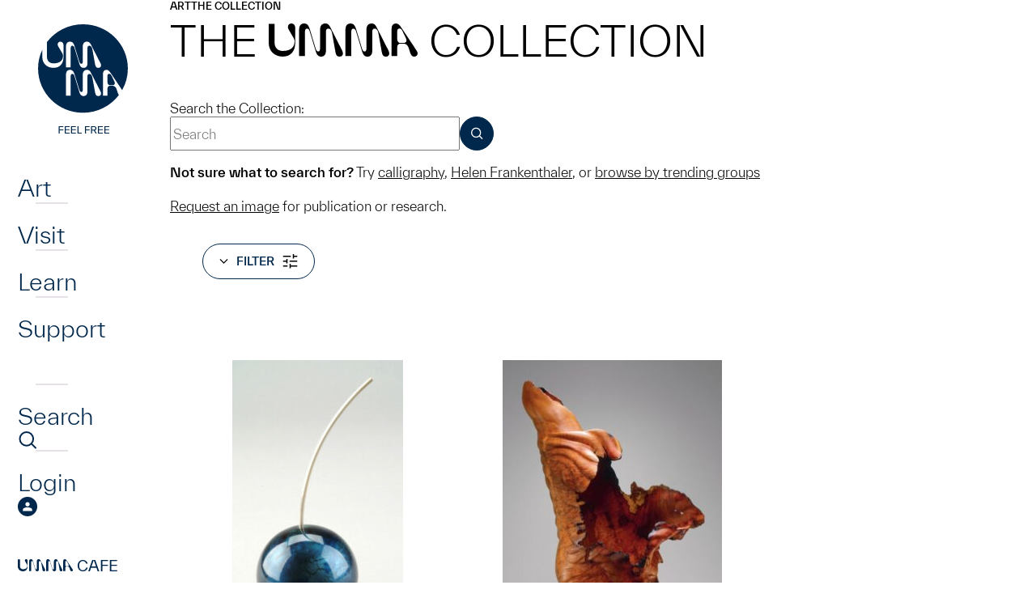

--- FILE ---
content_type: text/html; charset=UTF-8
request_url: https://umma.umich.edu/art/the-collection/page/2/?type=objects&terms=wood-plant-material
body_size: 15049
content:
<!DOCTYPE html>
<html lang="en-US" class="no-js">
<head>
	<meta charset="UTF-8">
	<meta name="viewport" content="width=device-width,initial-scale=1">
	<link rel="preload" href="https://umma.umich.edu/wp-content/themes/umma/fonts/TWKEverett-Light.woff2" as="font" type="font/woff2" crossorigin>
	<link rel="preload" href="https://umma.umich.edu/wp-content/themes/umma/fonts/TWKEverett-Medium.woff2" as="font" type="font/woff2" crossorigin>
<meta name="description" content="Explore the Collection at UMMA."><!-- Google Tag Manager --><script>(function(w,d,s,l,i){w[l]=w[l]||[];w[l].push({'gtm.start':new Date().getTime(),event:'gtm.js'});var f=d.getElementsByTagName(s)[0],j=d.createElement(s),dl=l!='dataLayer'?'&l='+l:'';j.async=true;j.src='https://www.googletagmanager.com/gtm.js?id='+i+dl;f.parentNode.insertBefore(j,f);})(window,document,'script','dataLayer','GTM-T4H4VJ8S');</script><!-- End Google Tag Manager --><title>The Collection &#8211; Page 2 &#8211; University of Michigan Museum of Art</title>
<meta name='robots' content='max-image-preview:large' />
	<style>img:is([sizes="auto" i], [sizes^="auto," i]) { contain-intrinsic-size: 3000px 1500px }</style>
	<link rel='stylesheet' id='site-fonts-css' href='https://umma.umich.edu/wp-content/themes/umma/fonts.min.css?ver=1768716201' media='all' />
<link rel='stylesheet' id='site-styles-css' href='https://umma.umich.edu/wp-content/themes/umma/style.min.css?ver=1768716201' media='all' />
<link rel="canonical" href="https://umma.umich.edu/art/the-collection/" />
<link rel="icon" href="https://umma.umich.edu/wp-content/uploads/2023/11/cropped-favicon-32x32.png" sizes="32x32" />
<link rel="icon" href="https://umma.umich.edu/wp-content/uploads/2023/11/cropped-favicon-192x192.png" sizes="192x192" />
<link rel="apple-touch-icon" href="https://umma.umich.edu/wp-content/uploads/2023/11/cropped-favicon-180x180.png" />
<meta name="msapplication-TileImage" content="https://umma.umich.edu/wp-content/uploads/2023/11/cropped-favicon-270x270.png" />
</head>
<body class="paged wp-singular page-template page-template-page-the-collection page-template-page-the-collection-php page page-id-120 page-parent page-child parent-pageid-44 paged-2 page-paged-2 wp-theme-umma">
<!-- Google Tag Manager (noscript) --><noscript><iframe src="https://www.googletagmanager.com/ns.html?id=GTM-T4H4VJ8S" height="0" width="0" style="display:none;visibility:hidden"></iframe></noscript><!-- End Google Tag Manager (noscript) -->	<div id="maindocument">
<a class="header-skip" href="#content"><span>Skip to main content</span></a>
<div class="pbody">
	<header class="ph">
		<nav class="phnav" aria-label="Main">
			<button type="button" class="phnav-toggle" aria-pressed="false">
				<svg width="36" height="30" viewBox="0 0 36 30" aria-hidden="true" class="mo"><path fill="currentColor" d="M0 30v-5h36v5H0zm0-12.5v-5h36v5H0zM0 5V0h36v5H0z"/></svg>
				<svg width="36" height="30" viewBox="0 0 36 30" aria-hidden="true" class="mc"><path fill="currentColor" d="m3 30-3-3 12-12L0 3l3-3 12 12L27 0l3 3-12 12 12 12-3 3-12-12L3 30z"/></svg>
				<span class="screen-reader-text">Menu</span>
			</button>
			<div class="phnav-wrap">
				<a class="ph-logo ph-dlogo" href="https://umma.umich.edu/">
					<svg width="163" height="140" viewBox="0 0 163 140" aria-hidden="true"><path fill="currentColor" d="M56.28 125.88v1.08h-4.608v2.94h4.536v1.08h-4.536V135H50.46v-9.12h5.82Zm2.88 4.956v3.084h4.837V135h-6.048v-9.12h5.94v1.08H59.16v2.796h4.644v1.08H59.16Zm7.876 0v3.084h4.836V135h-6.048v-9.12h5.94v1.08h-4.728v2.796h4.644v1.08h-4.644Zm7.875-4.956v8.04h4.176V135h-5.388v-9.12h1.212Zm13.96 0v1.08h-4.609v2.94h4.536v1.08h-4.536V135H83.05v-9.12h5.82Zm6.347 5.22 2.328 3.9H96.13l-2.196-3.72H91.75V135h-1.212v-9.12h3.36c2.016 0 3.276 1.056 3.276 2.7 0 1.248-.732 2.16-1.956 2.52Zm-1.296-4.14H91.75v3.24h2.172c1.236 0 1.992-.576 1.992-1.62s-.756-1.62-1.992-1.62Zm6.36 3.876v3.084h4.836V135H99.07v-9.12h5.94v1.08h-4.728v2.796h4.644v1.08h-4.644Zm7.875 0v3.084h4.836V135h-6.048v-9.12h5.94v1.08h-4.728v2.796h4.644v1.08h-4.644ZM102.858 85.584c0 1.858-1.208 3.113-3.374 3.113-2.315 0-3.473-1.305-3.976-4.218L92.234 66.35c-.503-2.913-1.66-5.021-3.826-5.021-1.561 0-2.366 1.105-2.366 2.913v18.782c0 3.213-1.46 5.675-4.632 5.675-3.172 0-4.38-1.808-5.537-5.573l-5.488-17.979c-.655-2.16-1.258-3.816-2.97-3.816-1.461 0-2.064 1.105-2.064 2.761v24.106h-5.79V62.334c0-3.615 1.56-6.027 5.034-6.027 3.274 0 4.582 2.562 5.69 6.127l5.337 17.425c.805 2.562 1.41 3.817 2.869 3.817 1.258 0 1.763-1.056 1.763-2.762v-18.28c0-3.817 1.61-6.327 5.237-6.327 3.171 0 4.23 2.36 5.74 5.323l10.874 21.192c.503 1.005.755 1.959.755 2.762m0-34.829c0 1.859-1.208 3.114-3.373 3.114-2.316 0-3.474-1.305-3.977-4.219l-3.272-18.128c-.502-2.914-1.66-5.022-3.826-5.022-1.56 0-2.366 1.105-2.366 2.914v18.782c0 3.213-1.46 5.675-4.632 5.675-3.171 0-4.38-1.809-5.537-5.573L70.39 30.319c-.656-2.16-1.259-3.817-2.972-3.817-1.46 0-2.063 1.105-2.063 2.762v24.105h-5.79V27.508c0-3.615 1.56-6.027 5.035-6.027 3.273 0 4.582 2.561 5.69 6.126l5.336 17.425c.806 2.562 1.41 3.817 2.87 3.817 1.257 0 1.762-1.055 1.762-2.761v-18.28c0-3.818 1.611-6.33 5.237-6.33 3.172 0 4.23 2.36 5.74 5.324l10.875 21.192c.502 1.005.755 1.958.755 2.761m33.1 3.915C135.958 24.477 111.127 0 80.495 0 62.304 0 46.16 8.634 36.046 21.971v18.266c0 5.021 3.22 8.085 8.055 8.085 8.613 0 11.702-4.325 11.702-9.347v-.28c-.033-1.24-.477-2.217-1.108-3.333l-4.136-6.993c-1.16-1.912-1.26-2.566-1.26-3.62 0-1.861 1.413-3.27 3.328-3.27 2.118 0 3.833 1.608 3.833 4.224v14.785c0 7.784-4.15 13.36-12.357 13.36-8.205 0-13.845-5.576-13.845-13.36v-8.992a53.77 53.77 0 0 0-5.222 23.174c0 30.193 24.831 54.67 55.46 54.67 18.151 0 34.267-8.598 44.384-21.885-.627-.736-1.077-1.76-1.469-2.976l-1.258-3.917c-1.158-3.615-3.274-4.57-5.59-4.57h-2.316c-2.416 0-3.524 1.155-3.524 4.368v7.834h-5.537V61.376c0-3.515 1.813-5.071 4.482-5.071 2.013 0 3.474 1.556 5.437 4.47l13.811 20.569a53.802 53.802 0 0 0 7.043-26.674m-19.394 20.668c1.964 0 3.324-.653 3.324-2.36 0-1.005-.555-2.36-1.258-3.816l-2.568-5.172c-.856-1.708-1.561-2.761-3.072-2.761-1.51 0-2.265 1.105-2.265 2.512v7.082c0 3.163 1.108 4.52 3.524 4.52h2.315v-.005Z"/></svg>
					<span class="screen-reader-text">Home</span>
				</a>
<ul id="menu-main" class="phnav1 semlist"><li id="menu-item-52" class="has-flyout menu-item menu-item-type-post_type menu-item-object-page current-page-ancestor menu-item-52"><div><a href="https://umma.umich.edu/art/">Art</a></div></li>
<li id="menu-item-53" class="has-flyout menu-item menu-item-type-post_type menu-item-object-page menu-item-53"><div><a href="https://umma.umich.edu/visit/">Visit</a></div></li>
<li id="menu-item-54" class="has-flyout menu-item menu-item-type-post_type menu-item-object-page menu-item-54"><div><a href="https://umma.umich.edu/learn/">Learn</a></div></li>
<li id="menu-item-55" class="has-flyout menu-item menu-item-type-post_type menu-item-object-page menu-item-55"><div><a href="https://umma.umich.edu/support/">Support</a></div></li>
</ul>				<div id="flyout0" class="phflyout" hidden>
					<div class="phflyout-bg"><img width="1230" height="1000" src="https://umma.umich.edu/wp-content/uploads/2025/12/feelgoodfusion-april2023_52854367738_o-1.jpg" class="attachment-full size-full" alt="" decoding="async" fetchpriority="high" srcset="https://umma.umich.edu/wp-content/uploads/2025/12/feelgoodfusion-april2023_52854367738_o-1.jpg 1230w, https://umma.umich.edu/wp-content/uploads/2025/12/feelgoodfusion-april2023_52854367738_o-1-266x216.jpg 266w, https://umma.umich.edu/wp-content/uploads/2025/12/feelgoodfusion-april2023_52854367738_o-1-364x296.jpg 364w, https://umma.umich.edu/wp-content/uploads/2025/12/feelgoodfusion-april2023_52854367738_o-1-462x376.jpg 462w, https://umma.umich.edu/wp-content/uploads/2025/12/feelgoodfusion-april2023_52854367738_o-1-560x455.jpg 560w, https://umma.umich.edu/wp-content/uploads/2025/12/feelgoodfusion-april2023_52854367738_o-1-756x615.jpg 756w, https://umma.umich.edu/wp-content/uploads/2025/12/feelgoodfusion-april2023_52854367738_o-1-736x598.jpg 736w, https://umma.umich.edu/wp-content/uploads/2025/12/feelgoodfusion-april2023_52854367738_o-1-861x700.jpg 861w, https://umma.umich.edu/wp-content/uploads/2025/12/feelgoodfusion-april2023_52854367738_o-1-308x250.jpg 308w, https://umma.umich.edu/wp-content/uploads/2025/12/feelgoodfusion-april2023_52854367738_o-1-500x407.jpg 500w, https://umma.umich.edu/wp-content/uploads/2025/12/feelgoodfusion-april2023_52854367738_o-1-1000x813.jpg 1000w, https://umma.umich.edu/wp-content/uploads/2025/12/feelgoodfusion-april2023_52854367738_o-1-597x485.jpg 597w, https://umma.umich.edu/wp-content/uploads/2025/12/feelgoodfusion-april2023_52854367738_o-1-1193x970.jpg 1193w, https://umma.umich.edu/wp-content/uploads/2025/12/feelgoodfusion-april2023_52854367738_o-1-474x385.jpg 474w, https://umma.umich.edu/wp-content/uploads/2025/12/feelgoodfusion-april2023_52854367738_o-1-947x770.jpg 947w" sizes="(max-width: 1230px) 100vw, 1230px" /></div>
					<div class="phflyout-closewrapper"></div>
					<div class="phflyout-inner">
						<div class="bc phflyout-bc"></div>
<div class="phflyout-nav"><ul id="menu-art" class="semlist"><li id="menu-item-147" class="menu-item menu-item-type-post_type menu-item-object-page menu-item-147"><div><a href="https://umma.umich.edu/art/exhibitions/">Exhibitions</a></div></li>
<li id="menu-item-148" class="menu-item menu-item-type-post_type menu-item-object-page current-menu-item page_item page-item-120 current_page_item menu-item-148"><div><a href="https://umma.umich.edu/art/the-collection/" aria-current="page">The UMMA Collection</a></div></li>
<li id="menu-item-67012" class="menu-item menu-item-type-post_type menu-item-object-page menu-item-67012"><div><a href="https://umma.umich.edu/art/public-art/">Art In Public Spaces</a></div></li>
</ul></div>						<div class="phflyout-cta">
						</div>
						<div class="phflyout-content"><div style="display:flex;flex-wrap:wrap;gap:3.125rem 6.25rem">
<div>
<h2 style="margin:0;margin-bottom:.25rem;font-weight:400;font-size:.875rem;text-transform:uppercase;color:#bbdde6">Today’s Hours:</h2>
<p style="margin:0"><div class="ajax-hourstoday">Galleries: 11am–8pm<br>Cafe: 11am-5pm<br>Shop:  11am–5pm</div></p>
</div>
<div>
<h2 style="margin:0;margin-bottom:.25rem;font-weight:400;font-size:.875rem;text-transform:uppercase;color:#bbdde6">Address:</h2>
<p style="margin:0"><a href="https://www.google.com/maps/place/525+S+State+St,+Ann+Arbor,+MI+48108/@42.2754144,-83.7424224,17z/">525 S State St<br />Ann Arbor, MI 48108</a></p>
</div>
</div>
</div>
					</div>
				</div>
				<div id="flyout1" class="phflyout" hidden>
					<div class="phflyout-bg"><img width="1230" height="1000" src="https://umma.umich.edu/wp-content/uploads/2025/01/Feel-Good-Friday-Queer-Night-at-UMMA-March-15-2024-by-Doug-Coombe-1230-x-1000.jpg" class="attachment-full size-full" alt="" decoding="async" srcset="https://umma.umich.edu/wp-content/uploads/2025/01/Feel-Good-Friday-Queer-Night-at-UMMA-March-15-2024-by-Doug-Coombe-1230-x-1000.jpg 1230w, https://umma.umich.edu/wp-content/uploads/2025/01/Feel-Good-Friday-Queer-Night-at-UMMA-March-15-2024-by-Doug-Coombe-1230-x-1000-266x216.jpg 266w, https://umma.umich.edu/wp-content/uploads/2025/01/Feel-Good-Friday-Queer-Night-at-UMMA-March-15-2024-by-Doug-Coombe-1230-x-1000-364x296.jpg 364w, https://umma.umich.edu/wp-content/uploads/2025/01/Feel-Good-Friday-Queer-Night-at-UMMA-March-15-2024-by-Doug-Coombe-1230-x-1000-462x376.jpg 462w, https://umma.umich.edu/wp-content/uploads/2025/01/Feel-Good-Friday-Queer-Night-at-UMMA-March-15-2024-by-Doug-Coombe-1230-x-1000-560x455.jpg 560w, https://umma.umich.edu/wp-content/uploads/2025/01/Feel-Good-Friday-Queer-Night-at-UMMA-March-15-2024-by-Doug-Coombe-1230-x-1000-756x615.jpg 756w, https://umma.umich.edu/wp-content/uploads/2025/01/Feel-Good-Friday-Queer-Night-at-UMMA-March-15-2024-by-Doug-Coombe-1230-x-1000-736x598.jpg 736w, https://umma.umich.edu/wp-content/uploads/2025/01/Feel-Good-Friday-Queer-Night-at-UMMA-March-15-2024-by-Doug-Coombe-1230-x-1000-861x700.jpg 861w, https://umma.umich.edu/wp-content/uploads/2025/01/Feel-Good-Friday-Queer-Night-at-UMMA-March-15-2024-by-Doug-Coombe-1230-x-1000-308x250.jpg 308w, https://umma.umich.edu/wp-content/uploads/2025/01/Feel-Good-Friday-Queer-Night-at-UMMA-March-15-2024-by-Doug-Coombe-1230-x-1000-500x407.jpg 500w, https://umma.umich.edu/wp-content/uploads/2025/01/Feel-Good-Friday-Queer-Night-at-UMMA-March-15-2024-by-Doug-Coombe-1230-x-1000-1000x813.jpg 1000w, https://umma.umich.edu/wp-content/uploads/2025/01/Feel-Good-Friday-Queer-Night-at-UMMA-March-15-2024-by-Doug-Coombe-1230-x-1000-597x485.jpg 597w, https://umma.umich.edu/wp-content/uploads/2025/01/Feel-Good-Friday-Queer-Night-at-UMMA-March-15-2024-by-Doug-Coombe-1230-x-1000-1193x970.jpg 1193w, https://umma.umich.edu/wp-content/uploads/2025/01/Feel-Good-Friday-Queer-Night-at-UMMA-March-15-2024-by-Doug-Coombe-1230-x-1000-474x385.jpg 474w, https://umma.umich.edu/wp-content/uploads/2025/01/Feel-Good-Friday-Queer-Night-at-UMMA-March-15-2024-by-Doug-Coombe-1230-x-1000-947x770.jpg 947w" sizes="(max-width: 1230px) 100vw, 1230px" /></div>
					<div class="phflyout-closewrapper"></div>
					<div class="phflyout-inner">
						<div class="bc phflyout-bc"></div>
<div class="phflyout-nav"><ul id="menu-visit" class="semlist"><li id="menu-item-111" class="menu-item menu-item-type-post_type menu-item-object-page menu-item-111"><div><a href="https://umma.umich.edu/visit/">Visit UMMA</a></div></li>
<li id="menu-item-114" class="menu-item menu-item-type-post_type menu-item-object-page menu-item-114"><div><a href="https://umma.umich.edu/visit/events/">Events</a></div></li>
<li id="menu-item-54598" class="menu-item menu-item-type-post_type menu-item-object-page menu-item-54598"><div><a href="https://umma.umich.edu/visit/group-tours/">Group Tours</a></div></li>
</ul></div>						<div class="phflyout-cta">
<a href="/visit/today-at-umma/" class="btndx" style="--fg:#bbdde6">
<svg width="18" height="20" viewBox="0 0 18 20" aria-hidden="true"><path fill="currentColor" d="M11.92 16.5C11.24 16.5 10.665 16.265 10.2 15.795C9.735 15.325 9.5 14.75 9.5 14.07C9.5 13.39 9.735 12.815 10.205 12.35C10.675 11.885 11.25 11.65 11.93 11.65C12.61 11.65 13.185 11.885 13.65 12.355C14.115 12.825 14.35 13.4 14.35 14.08C14.35 14.76 14.115 15.335 13.645 15.8C13.175 16.265 12.6 16.5 11.92 16.5ZM1.5 20C1.1 20 0.75 19.85 0.45 19.55C0.15 19.25 0 18.9 0 18.5V3C0 2.6 0.15 2.25 0.45 1.95C0.75 1.65 1.1 1.5 1.5 1.5H3.125V0H4.75V1.5H13.25V0H14.875V1.5H16.5C16.9 1.5 17.25 1.65 17.55 1.95C17.85 2.25 18 2.6 18 3V18.5C18 18.9 17.85 19.25 17.55 19.55C17.25 19.85 16.9 20 16.5 20H1.5ZM1.5 18.5H16.5V7.75H1.5V18.5ZM1.5 6.25H16.5V3H1.5V6.25Z"/></svg>
	<span>Today at <span class="umma-replaced"><svg width="141" height="31" viewBox="0 0 141 31" aria-hidden="true"><path d="M44.422 25.648 39.169 8.451C38.542 6.386 37.964 4.8 36.324 4.8c-1.396 0-1.979 1.058-1.979 2.64v23.055H28.8V5.764C28.799 2.304 30.294 0 33.62 0c3.135 0 4.386 2.449 5.448 5.862l5.11 16.668c.77 2.449 1.348 3.652 2.749 3.652 1.203 0 1.687-1.007 1.687-2.64V6.053C48.615 2.402 50.157 0 53.63 0c3.037 0 4.052 2.257 5.5 5.094l10.416 20.269c.484.96.723 1.872.723 2.64 0 1.78-1.156 2.978-3.229 2.978-2.218 0-3.328-1.25-3.807-4.036L60.098 9.608c-.484-2.786-1.593-4.804-3.666-4.804-1.495 0-2.266 1.058-2.266 2.786v17.965c0 3.071-1.4 5.426-4.437 5.426-3.036 0-4.197-1.728-5.302-5.333M88.296 25.672 83.04 8.475c-.626-2.065-1.208-3.652-2.844-3.652-1.396 0-1.979 1.058-1.979 2.64v23.055h-5.546V5.788c0-3.46 1.495-5.764 4.822-5.764 3.135 0 4.386 2.448 5.448 5.862l5.11 16.668c.77 2.449 1.348 3.652 2.749 3.652 1.203 0 1.687-1.007 1.687-2.64V6.072c0-3.652 1.542-6.054 5.015-6.054 3.037 0 4.052 2.257 5.495 5.094l10.416 20.269c.484.96.724 1.873.724 2.64 0 1.78-1.157 2.978-3.229 2.978-2.219 0-3.328-1.25-3.812-4.036l-3.135-17.337c-.485-2.786-1.589-4.804-3.667-4.804-1.494 0-2.265 1.058-2.265 2.786v17.965c0 3.071-1.4 5.426-4.437 5.426-3.037 0-4.198-1.727-5.302-5.333M125.047 18.227h2.219c1.88 0 3.182-.623 3.182-2.257 0-.96-.531-2.257-1.203-3.652l-2.458-4.949c-.818-1.634-1.495-2.64-2.943-2.64s-2.171 1.058-2.171 2.401v6.77c0 3.025 1.062 4.322 3.374 4.322m8.776 8.741-1.208-3.745c-1.109-3.46-3.135-4.369-5.354-4.369h-2.218c-2.313 0-3.375 1.105-3.375 4.182v7.49h-5.307V4.875c0-3.362 1.735-4.851 4.292-4.851 1.927 0 3.327 1.489 5.208 4.275l14.368 21.373c.531.815.771 1.588.771 2.304 0 1.779-1.542 3.024-3.135 3.024-2.265 0-3.281-1.634-4.052-4.035M21.424 0c-1.838 0-3.187 1.348-3.187 3.128 0 1.01.099 1.634 1.208 3.464l3.962 6.691c.607 1.068 1.03 2 1.063 3.188v.267c0 4.804-2.957 8.938-11.206 8.938-4.63 0-7.713-2.93-7.713-7.734V.459H0V18.18c0 7.445 5.4 12.778 13.26 12.778 7.858 0 11.835-5.333 11.835-12.778V4.04c0-2.5-1.64-4.04-3.671-4.04Z" fill="currentColor"/></svg>
<span class="screen-reader-text">UMMA</span></span></span>
</a>
						</div>
						<div class="phflyout-content"><div style="display:flex;flex-wrap:wrap;gap:3.125rem 6.25rem">
<div>
<h2 style="margin:0;margin-bottom:.25rem;font-weight:400;font-size:.875rem;text-transform:uppercase;color:#bbdde6">Today’s Hours:</h2>
<p style="margin:0"><div class="ajax-hourstoday">Galleries: 11am–8pm<br>Cafe: 11am-5pm<br>Shop:  11am–5pm</div></p>
</div>
<div>
<h2 style="margin:0;margin-bottom:.25rem;font-weight:400;font-size:.875rem;text-transform:uppercase;color:#bbdde6">Address:</h2>
<p style="margin:0"><a href="https://www.google.com/maps/place/525+S+State+St,+Ann+Arbor,+MI+48108/@42.2754144,-83.7424224,17z/">525 S State St<br />Ann Arbor, MI 48108</a></p>
</div>
</div>
</div>
					</div>
				</div>
				<div id="flyout2" class="phflyout" hidden>
					<div class="phflyout-bg"><img width="1230" height="1000" src="https://umma.umich.edu/wp-content/uploads/2024/01/Holmes-Elementary-Visit-2023-1499-x-1000.jpg" class="attachment-full size-full" alt="" decoding="async" srcset="https://umma.umich.edu/wp-content/uploads/2024/01/Holmes-Elementary-Visit-2023-1499-x-1000.jpg 1230w, https://umma.umich.edu/wp-content/uploads/2024/01/Holmes-Elementary-Visit-2023-1499-x-1000-266x216.jpg 266w, https://umma.umich.edu/wp-content/uploads/2024/01/Holmes-Elementary-Visit-2023-1499-x-1000-364x296.jpg 364w, https://umma.umich.edu/wp-content/uploads/2024/01/Holmes-Elementary-Visit-2023-1499-x-1000-462x376.jpg 462w, https://umma.umich.edu/wp-content/uploads/2024/01/Holmes-Elementary-Visit-2023-1499-x-1000-560x455.jpg 560w, https://umma.umich.edu/wp-content/uploads/2024/01/Holmes-Elementary-Visit-2023-1499-x-1000-756x615.jpg 756w, https://umma.umich.edu/wp-content/uploads/2024/01/Holmes-Elementary-Visit-2023-1499-x-1000-736x598.jpg 736w, https://umma.umich.edu/wp-content/uploads/2024/01/Holmes-Elementary-Visit-2023-1499-x-1000-861x700.jpg 861w, https://umma.umich.edu/wp-content/uploads/2024/01/Holmes-Elementary-Visit-2023-1499-x-1000-308x250.jpg 308w, https://umma.umich.edu/wp-content/uploads/2024/01/Holmes-Elementary-Visit-2023-1499-x-1000-500x407.jpg 500w, https://umma.umich.edu/wp-content/uploads/2024/01/Holmes-Elementary-Visit-2023-1499-x-1000-1000x813.jpg 1000w, https://umma.umich.edu/wp-content/uploads/2024/01/Holmes-Elementary-Visit-2023-1499-x-1000-597x485.jpg 597w, https://umma.umich.edu/wp-content/uploads/2024/01/Holmes-Elementary-Visit-2023-1499-x-1000-1193x970.jpg 1193w, https://umma.umich.edu/wp-content/uploads/2024/01/Holmes-Elementary-Visit-2023-1499-x-1000-474x385.jpg 474w, https://umma.umich.edu/wp-content/uploads/2024/01/Holmes-Elementary-Visit-2023-1499-x-1000-947x770.jpg 947w" sizes="(max-width: 1230px) 100vw, 1230px" /></div>
					<div class="phflyout-closewrapper"></div>
					<div class="phflyout-inner">
						<div class="bc phflyout-bc"></div>
<div class="phflyout-nav"><ul id="menu-learn" class="semlist"><li id="menu-item-141" class="menu-item menu-item-type-post_type menu-item-object-page menu-item-141"><div><a href="https://umma.umich.edu/learn/university-students/">University Students</a></div></li>
<li id="menu-item-142" class="menu-item menu-item-type-post_type menu-item-object-page menu-item-142"><div><a href="https://umma.umich.edu/learn/university-faculty/">University Faculty</a></div></li>
<li id="menu-item-143" class="menu-item menu-item-type-post_type menu-item-object-page menu-item-143"><div><a href="https://umma.umich.edu/learn/k-12/">K-12</a></div></li>
<li id="menu-item-144" class="menu-item menu-item-type-post_type menu-item-object-page menu-item-144"><div><a href="https://umma.umich.edu/learn/community/">Community</a></div></li>
</ul></div>						<div class="phflyout-cta">
						</div>
						<div class="phflyout-content"></div>
					</div>
				</div>
				<div id="flyout3" class="phflyout" hidden>
					<div class="phflyout-bg"><img width="1230" height="1000" src="https://umma.umich.edu/wp-content/uploads/2025/01/Black-Brilliance_-Growing-Black-Artistic-Cultural-Futures-1230-x-1000.jpg" class="attachment-full size-full" alt="" decoding="async" srcset="https://umma.umich.edu/wp-content/uploads/2025/01/Black-Brilliance_-Growing-Black-Artistic-Cultural-Futures-1230-x-1000.jpg 1230w, https://umma.umich.edu/wp-content/uploads/2025/01/Black-Brilliance_-Growing-Black-Artistic-Cultural-Futures-1230-x-1000-266x216.jpg 266w, https://umma.umich.edu/wp-content/uploads/2025/01/Black-Brilliance_-Growing-Black-Artistic-Cultural-Futures-1230-x-1000-364x296.jpg 364w, https://umma.umich.edu/wp-content/uploads/2025/01/Black-Brilliance_-Growing-Black-Artistic-Cultural-Futures-1230-x-1000-462x376.jpg 462w, https://umma.umich.edu/wp-content/uploads/2025/01/Black-Brilliance_-Growing-Black-Artistic-Cultural-Futures-1230-x-1000-560x455.jpg 560w, https://umma.umich.edu/wp-content/uploads/2025/01/Black-Brilliance_-Growing-Black-Artistic-Cultural-Futures-1230-x-1000-756x615.jpg 756w, https://umma.umich.edu/wp-content/uploads/2025/01/Black-Brilliance_-Growing-Black-Artistic-Cultural-Futures-1230-x-1000-736x598.jpg 736w, https://umma.umich.edu/wp-content/uploads/2025/01/Black-Brilliance_-Growing-Black-Artistic-Cultural-Futures-1230-x-1000-861x700.jpg 861w, https://umma.umich.edu/wp-content/uploads/2025/01/Black-Brilliance_-Growing-Black-Artistic-Cultural-Futures-1230-x-1000-308x250.jpg 308w, https://umma.umich.edu/wp-content/uploads/2025/01/Black-Brilliance_-Growing-Black-Artistic-Cultural-Futures-1230-x-1000-500x407.jpg 500w, https://umma.umich.edu/wp-content/uploads/2025/01/Black-Brilliance_-Growing-Black-Artistic-Cultural-Futures-1230-x-1000-1000x813.jpg 1000w, https://umma.umich.edu/wp-content/uploads/2025/01/Black-Brilliance_-Growing-Black-Artistic-Cultural-Futures-1230-x-1000-597x485.jpg 597w, https://umma.umich.edu/wp-content/uploads/2025/01/Black-Brilliance_-Growing-Black-Artistic-Cultural-Futures-1230-x-1000-1193x970.jpg 1193w, https://umma.umich.edu/wp-content/uploads/2025/01/Black-Brilliance_-Growing-Black-Artistic-Cultural-Futures-1230-x-1000-474x385.jpg 474w, https://umma.umich.edu/wp-content/uploads/2025/01/Black-Brilliance_-Growing-Black-Artistic-Cultural-Futures-1230-x-1000-947x770.jpg 947w" sizes="(max-width: 1230px) 100vw, 1230px" /></div>
					<div class="phflyout-closewrapper"></div>
					<div class="phflyout-inner">
						<div class="bc phflyout-bc"></div>
<div class="phflyout-nav"><ul id="menu-support" class="semlist"><li id="menu-item-66823" class="menu-item menu-item-type-post_type menu-item-object-page menu-item-66823"><div><a href="https://umma.umich.edu/support/become-a-member/">Become a Member</a></div></li>
<li id="menu-item-136" class="menu-item menu-item-type-post_type menu-item-object-page menu-item-136"><div><a href="https://umma.umich.edu/support/donate/">Donate</a></div></li>
<li id="menu-item-64943" class="menu-item menu-item-type-post_type menu-item-object-page menu-item-64943"><div><a href="https://umma.umich.edu/support/campaign/">Look to Michigan</a></div></li>
</ul></div>						<div class="phflyout-cta">
						</div>
						<div class="phflyout-content"></div>
					</div>
				</div>
				<ul class="phnav2 semlist">
					<li>
						<div>
							<a href="https://umma.umich.edu/search/">
								<span>Search</span>
								<svg width="48" height="48" viewBox="0 0 48 48" aria-hidden="true"><path fill="none" stroke="currentColor" stroke-width="4" stroke-miterlimit="10" d="M21.577 37.475c9.155 0 16.576-7.493 16.576-16.737S30.731 4 21.577 4C12.421 4 5 11.494 5 20.738s7.421 16.737 16.577 16.737zM45.045 44 33.5 32.334"/></svg>
							</a>
						</div>
					</li>
					<li>
						<div>
							<a href="https://umma.umich.edu/login/">
								<span>Login</span>
								<svg width="48" height="48" viewBox="0 0 48 48" aria-hidden="true"><path fill="currentColor" d="M24 48c-3.276 0-6.384-.636-9.3-1.896-2.916-1.26-5.472-2.976-7.656-5.16-2.184-2.184-3.9-4.728-5.16-7.656-1.26-2.928-1.896-6.024-1.896-9.3 0-3.276.636-6.444 1.896-9.36 1.26-2.916 2.976-5.46 5.16-7.62s4.728-3.876 7.656-5.136C17.628.612 20.724-.024 24-.024c3.276 0 6.444.636 9.36 1.896 2.916 1.26 5.46 2.976 7.62 5.136s3.876 4.704 5.136 7.62c1.26 2.916 1.896 6.036 1.896 9.36s-.636 6.384-1.896 9.3c-1.26 2.916-2.976 5.472-5.136 7.656-2.16 2.184-4.704 3.9-7.62 5.16C30.444 47.364 27.324 48 24 48Z"/><path fill="#fff" d="M23.999 23.628c-1.548 0-2.82-.492-3.804-1.476s-1.476-2.256-1.476-3.804.492-2.82 1.476-3.804 2.256-1.476 3.804-1.476 2.82.492 3.804 1.476 1.476 2.256 1.476 3.804-.492 2.82-1.476 3.804-2.256 1.476-3.804 1.476ZM12.707 34.944v-3.312c0-.888.228-1.656.672-2.292a4.325 4.325 0 0 1 1.728-1.452c1.572-.708 3.084-1.236 4.536-1.584a18.64 18.64 0 0 1 4.356-.528c1.452 0 2.904.18 4.344.552 1.44.372 2.94.888 4.512 1.572.732.336 1.332.816 1.776 1.44.444.636.672 1.392.672 2.292v3.312H12.707Z"/></svg>							</a>
						</div>
					</li>
				</ul>
<ul id="menu-secondary" class="phnav3 semlist"><li id="menu-item-60" class="menu-item menu-item-type-post_type menu-item-object-page menu-item-60"><a href="https://umma.umich.edu/umma-cafe/"><span class="umma-replaced"><svg width="141" height="31" viewBox="0 0 141 31" aria-hidden="true"><path d="M44.422 25.648 39.169 8.451C38.542 6.386 37.964 4.8 36.324 4.8c-1.396 0-1.979 1.058-1.979 2.64v23.055H28.8V5.764C28.799 2.304 30.294 0 33.62 0c3.135 0 4.386 2.449 5.448 5.862l5.11 16.668c.77 2.449 1.348 3.652 2.749 3.652 1.203 0 1.687-1.007 1.687-2.64V6.053C48.615 2.402 50.157 0 53.63 0c3.037 0 4.052 2.257 5.5 5.094l10.416 20.269c.484.96.723 1.872.723 2.64 0 1.78-1.156 2.978-3.229 2.978-2.218 0-3.328-1.25-3.807-4.036L60.098 9.608c-.484-2.786-1.593-4.804-3.666-4.804-1.495 0-2.266 1.058-2.266 2.786v17.965c0 3.071-1.4 5.426-4.437 5.426-3.036 0-4.197-1.728-5.302-5.333M88.296 25.672 83.04 8.475c-.626-2.065-1.208-3.652-2.844-3.652-1.396 0-1.979 1.058-1.979 2.64v23.055h-5.546V5.788c0-3.46 1.495-5.764 4.822-5.764 3.135 0 4.386 2.448 5.448 5.862l5.11 16.668c.77 2.449 1.348 3.652 2.749 3.652 1.203 0 1.687-1.007 1.687-2.64V6.072c0-3.652 1.542-6.054 5.015-6.054 3.037 0 4.052 2.257 5.495 5.094l10.416 20.269c.484.96.724 1.873.724 2.64 0 1.78-1.157 2.978-3.229 2.978-2.219 0-3.328-1.25-3.812-4.036l-3.135-17.337c-.485-2.786-1.589-4.804-3.667-4.804-1.494 0-2.265 1.058-2.265 2.786v17.965c0 3.071-1.4 5.426-4.437 5.426-3.037 0-4.198-1.727-5.302-5.333M125.047 18.227h2.219c1.88 0 3.182-.623 3.182-2.257 0-.96-.531-2.257-1.203-3.652l-2.458-4.949c-.818-1.634-1.495-2.64-2.943-2.64s-2.171 1.058-2.171 2.401v6.77c0 3.025 1.062 4.322 3.374 4.322m8.776 8.741-1.208-3.745c-1.109-3.46-3.135-4.369-5.354-4.369h-2.218c-2.313 0-3.375 1.105-3.375 4.182v7.49h-5.307V4.875c0-3.362 1.735-4.851 4.292-4.851 1.927 0 3.327 1.489 5.208 4.275l14.368 21.373c.531.815.771 1.588.771 2.304 0 1.779-1.542 3.024-3.135 3.024-2.265 0-3.281-1.634-4.052-4.035M21.424 0c-1.838 0-3.187 1.348-3.187 3.128 0 1.01.099 1.634 1.208 3.464l3.962 6.691c.607 1.068 1.03 2 1.063 3.188v.267c0 4.804-2.957 8.938-11.206 8.938-4.63 0-7.713-2.93-7.713-7.734V.459H0V18.18c0 7.445 5.4 12.778 13.26 12.778 7.858 0 11.835-5.333 11.835-12.778V4.04c0-2.5-1.64-4.04-3.671-4.04Z" fill="currentColor"/></svg>
<span class="screen-reader-text">UMMA</span></span> Cafe</a></li>
<li id="menu-item-61" class="menu-item menu-item-type-post_type menu-item-object-page menu-item-61"><a href="https://umma.umich.edu/umma-shop/"><span class="umma-replaced"><svg width="141" height="31" viewBox="0 0 141 31" aria-hidden="true"><path d="M44.422 25.648 39.169 8.451C38.542 6.386 37.964 4.8 36.324 4.8c-1.396 0-1.979 1.058-1.979 2.64v23.055H28.8V5.764C28.799 2.304 30.294 0 33.62 0c3.135 0 4.386 2.449 5.448 5.862l5.11 16.668c.77 2.449 1.348 3.652 2.749 3.652 1.203 0 1.687-1.007 1.687-2.64V6.053C48.615 2.402 50.157 0 53.63 0c3.037 0 4.052 2.257 5.5 5.094l10.416 20.269c.484.96.723 1.872.723 2.64 0 1.78-1.156 2.978-3.229 2.978-2.218 0-3.328-1.25-3.807-4.036L60.098 9.608c-.484-2.786-1.593-4.804-3.666-4.804-1.495 0-2.266 1.058-2.266 2.786v17.965c0 3.071-1.4 5.426-4.437 5.426-3.036 0-4.197-1.728-5.302-5.333M88.296 25.672 83.04 8.475c-.626-2.065-1.208-3.652-2.844-3.652-1.396 0-1.979 1.058-1.979 2.64v23.055h-5.546V5.788c0-3.46 1.495-5.764 4.822-5.764 3.135 0 4.386 2.448 5.448 5.862l5.11 16.668c.77 2.449 1.348 3.652 2.749 3.652 1.203 0 1.687-1.007 1.687-2.64V6.072c0-3.652 1.542-6.054 5.015-6.054 3.037 0 4.052 2.257 5.495 5.094l10.416 20.269c.484.96.724 1.873.724 2.64 0 1.78-1.157 2.978-3.229 2.978-2.219 0-3.328-1.25-3.812-4.036l-3.135-17.337c-.485-2.786-1.589-4.804-3.667-4.804-1.494 0-2.265 1.058-2.265 2.786v17.965c0 3.071-1.4 5.426-4.437 5.426-3.037 0-4.198-1.727-5.302-5.333M125.047 18.227h2.219c1.88 0 3.182-.623 3.182-2.257 0-.96-.531-2.257-1.203-3.652l-2.458-4.949c-.818-1.634-1.495-2.64-2.943-2.64s-2.171 1.058-2.171 2.401v6.77c0 3.025 1.062 4.322 3.374 4.322m8.776 8.741-1.208-3.745c-1.109-3.46-3.135-4.369-5.354-4.369h-2.218c-2.313 0-3.375 1.105-3.375 4.182v7.49h-5.307V4.875c0-3.362 1.735-4.851 4.292-4.851 1.927 0 3.327 1.489 5.208 4.275l14.368 21.373c.531.815.771 1.588.771 2.304 0 1.779-1.542 3.024-3.135 3.024-2.265 0-3.281-1.634-4.052-4.035M21.424 0c-1.838 0-3.187 1.348-3.187 3.128 0 1.01.099 1.634 1.208 3.464l3.962 6.691c.607 1.068 1.03 2 1.063 3.188v.267c0 4.804-2.957 8.938-11.206 8.938-4.63 0-7.713-2.93-7.713-7.734V.459H0V18.18c0 7.445 5.4 12.778 13.26 12.778 7.858 0 11.835-5.333 11.835-12.778V4.04c0-2.5-1.64-4.04-3.671-4.04Z" fill="currentColor"/></svg>
<span class="screen-reader-text">UMMA</span></span> Shop</a></li>
</ul><ul id="menu-footer-menu" class="phnav4 semlist"><li id="menu-item-27" class="menu-item menu-item-type-post_type menu-item-object-page menu-item-27"><a href="https://umma.umich.edu/about/">About</a></li>
<li id="menu-item-35" class="menu-item menu-item-type-post_type menu-item-object-page menu-item-35"><a href="https://umma.umich.edu/news-blogs/">News &#038; Blogs</a></li>
<li id="menu-item-36" class="menu-item menu-item-type-post_type menu-item-object-page menu-item-36"><a href="https://umma.umich.edu/work-at-umma/">Work at UMMA</a></li>
<li id="menu-item-37" class="menu-item menu-item-type-post_type menu-item-object-page menu-item-37"><a href="https://umma.umich.edu/event-rentals/">Event Rentals</a></li>
</ul>			</div>
		</nav>
		<a class="ph-logo ph-mlogo" href="https://umma.umich.edu/">
			<svg width="141" height="31" viewBox="0 0 141 31" aria-hidden="true"><path d="M44.422 25.648 39.169 8.451C38.542 6.386 37.964 4.8 36.324 4.8c-1.396 0-1.979 1.058-1.979 2.64v23.055H28.8V5.764C28.799 2.304 30.294 0 33.62 0c3.135 0 4.386 2.449 5.448 5.862l5.11 16.668c.77 2.449 1.348 3.652 2.749 3.652 1.203 0 1.687-1.007 1.687-2.64V6.053C48.615 2.402 50.157 0 53.63 0c3.037 0 4.052 2.257 5.5 5.094l10.416 20.269c.484.96.723 1.872.723 2.64 0 1.78-1.156 2.978-3.229 2.978-2.218 0-3.328-1.25-3.807-4.036L60.098 9.608c-.484-2.786-1.593-4.804-3.666-4.804-1.495 0-2.266 1.058-2.266 2.786v17.965c0 3.071-1.4 5.426-4.437 5.426-3.036 0-4.197-1.728-5.302-5.333M88.296 25.672 83.04 8.475c-.626-2.065-1.208-3.652-2.844-3.652-1.396 0-1.979 1.058-1.979 2.64v23.055h-5.546V5.788c0-3.46 1.495-5.764 4.822-5.764 3.135 0 4.386 2.448 5.448 5.862l5.11 16.668c.77 2.449 1.348 3.652 2.749 3.652 1.203 0 1.687-1.007 1.687-2.64V6.072c0-3.652 1.542-6.054 5.015-6.054 3.037 0 4.052 2.257 5.495 5.094l10.416 20.269c.484.96.724 1.873.724 2.64 0 1.78-1.157 2.978-3.229 2.978-2.219 0-3.328-1.25-3.812-4.036l-3.135-17.337c-.485-2.786-1.589-4.804-3.667-4.804-1.494 0-2.265 1.058-2.265 2.786v17.965c0 3.071-1.4 5.426-4.437 5.426-3.037 0-4.198-1.727-5.302-5.333M125.047 18.227h2.219c1.88 0 3.182-.623 3.182-2.257 0-.96-.531-2.257-1.203-3.652l-2.458-4.949c-.818-1.634-1.495-2.64-2.943-2.64s-2.171 1.058-2.171 2.401v6.77c0 3.025 1.062 4.322 3.374 4.322m8.776 8.741-1.208-3.745c-1.109-3.46-3.135-4.369-5.354-4.369h-2.218c-2.313 0-3.375 1.105-3.375 4.182v7.49h-5.307V4.875c0-3.362 1.735-4.851 4.292-4.851 1.927 0 3.327 1.489 5.208 4.275l14.368 21.373c.531.815.771 1.588.771 2.304 0 1.779-1.542 3.024-3.135 3.024-2.265 0-3.281-1.634-4.052-4.035M21.424 0c-1.838 0-3.187 1.348-3.187 3.128 0 1.01.099 1.634 1.208 3.464l3.962 6.691c.607 1.068 1.03 2 1.063 3.188v.267c0 4.804-2.957 8.938-11.206 8.938-4.63 0-7.713-2.93-7.713-7.734V.459H0V18.18c0 7.445 5.4 12.778 13.26 12.778 7.858 0 11.835-5.333 11.835-12.778V4.04c0-2.5-1.64-4.04-3.671-4.04Z" fill="currentColor"/></svg>
			<span class="screen-reader-text">Home</span>
		</a>
	</header>
	<main id="content" class="pmain" tabindex="-1">
<div class="block block0" style="">
	<div class="block0-top block0-top-breadcta">
<ol class="bc semlist">
		<li>
			<a href="https://umma.umich.edu/art/">Art</a>
		</li>
	<li>
		<a href="https://umma.umich.edu/art/the-collection/" aria-current="page">The Collection</a>
	</li>
</ol>
	</div>
<div class="block introblock introblock-basic" style="--fg:#000000;--bg:#FFFFFF">
	<h1 class="th3 tcaps">The <span class="umma-replaced"><svg width="141" height="31" viewBox="0 0 141 31" aria-hidden="true"><path d="M44.422 25.648 39.169 8.451C38.542 6.386 37.964 4.8 36.324 4.8c-1.396 0-1.979 1.058-1.979 2.64v23.055H28.8V5.764C28.799 2.304 30.294 0 33.62 0c3.135 0 4.386 2.449 5.448 5.862l5.11 16.668c.77 2.449 1.348 3.652 2.749 3.652 1.203 0 1.687-1.007 1.687-2.64V6.053C48.615 2.402 50.157 0 53.63 0c3.037 0 4.052 2.257 5.5 5.094l10.416 20.269c.484.96.723 1.872.723 2.64 0 1.78-1.156 2.978-3.229 2.978-2.218 0-3.328-1.25-3.807-4.036L60.098 9.608c-.484-2.786-1.593-4.804-3.666-4.804-1.495 0-2.266 1.058-2.266 2.786v17.965c0 3.071-1.4 5.426-4.437 5.426-3.036 0-4.197-1.728-5.302-5.333M88.296 25.672 83.04 8.475c-.626-2.065-1.208-3.652-2.844-3.652-1.396 0-1.979 1.058-1.979 2.64v23.055h-5.546V5.788c0-3.46 1.495-5.764 4.822-5.764 3.135 0 4.386 2.448 5.448 5.862l5.11 16.668c.77 2.449 1.348 3.652 2.749 3.652 1.203 0 1.687-1.007 1.687-2.64V6.072c0-3.652 1.542-6.054 5.015-6.054 3.037 0 4.052 2.257 5.495 5.094l10.416 20.269c.484.96.724 1.873.724 2.64 0 1.78-1.157 2.978-3.229 2.978-2.219 0-3.328-1.25-3.812-4.036l-3.135-17.337c-.485-2.786-1.589-4.804-3.667-4.804-1.494 0-2.265 1.058-2.265 2.786v17.965c0 3.071-1.4 5.426-4.437 5.426-3.037 0-4.198-1.727-5.302-5.333M125.047 18.227h2.219c1.88 0 3.182-.623 3.182-2.257 0-.96-.531-2.257-1.203-3.652l-2.458-4.949c-.818-1.634-1.495-2.64-2.943-2.64s-2.171 1.058-2.171 2.401v6.77c0 3.025 1.062 4.322 3.374 4.322m8.776 8.741-1.208-3.745c-1.109-3.46-3.135-4.369-5.354-4.369h-2.218c-2.313 0-3.375 1.105-3.375 4.182v7.49h-5.307V4.875c0-3.362 1.735-4.851 4.292-4.851 1.927 0 3.327 1.489 5.208 4.275l14.368 21.373c.531.815.771 1.588.771 2.304 0 1.779-1.542 3.024-3.135 3.024-2.265 0-3.281-1.634-4.052-4.035M21.424 0c-1.838 0-3.187 1.348-3.187 3.128 0 1.01.099 1.634 1.208 3.464l3.962 6.691c.607 1.068 1.03 2 1.063 3.188v.267c0 4.804-2.957 8.938-11.206 8.938-4.63 0-7.713-2.93-7.713-7.734V.459H0V18.18c0 7.445 5.4 12.778 13.26 12.778 7.858 0 11.835-5.333 11.835-12.778V4.04c0-2.5-1.64-4.04-3.671-4.04Z" fill="currentColor"/></svg>
<span class="screen-reader-text">UMMA</span></span> Collection</h1>
</div>
</div>

<form action="https://umma.umich.edu/art/the-collection/" class="block block-casearch" autocomplete="off">
	<div class="casearch-basic">
		<label for="q" class="llabel">Search the Collection:</label>
		<div class="casearch-basic-field">
			<input type="text" name="q" id="q" placeholder="Search" value="">
			<button type="submit" class="btn">
				<svg width="48" height="48" viewBox="0 0 48 48" aria-hidden="true"><path fill="none" stroke="currentColor" stroke-width="4" stroke-miterlimit="10" d="M21.577 37.475c9.155 0 16.576-7.493 16.576-16.737S30.731 4 21.577 4C12.421 4 5 11.494 5 20.738s7.421 16.737 16.577 16.737zM45.045 44 33.5 32.334"/></svg>
			<span class="screen-reader-text">Submit</span>
			</button>
		</div>
		<p><strong>Not sure what to search for?</strong> Try <a href="/art/the-collection/?q=calligraphy&amp;type=objects">calligraphy</a>, <a href="/art/the-collection/?q=helen+frankenthaler&amp;type=objects">Helen Frankenthaler</a>, or <a href="/art/the-collection/trending-groups/">browse by trending groups</a> <br /> <br /> <a href="/request-image/">Request an image</a> for publication or research.</p>
	</div>
	<details class="casearch-adv">
		<summary>
			<span>
				<svg width="11" height="6" viewBox="0 0 11 6" aria-hidden="true"><path fill="#000" d="M5.5 4.183 9.61 0l.893.908L5.499 6 .495.908 1.388 0l4.111 4.183Z"/></svg>
				<span>Filter</span>
				<svg width="19" height="18" viewBox="0 0 19 18" aria-hidden="true"><path fill="#000" d="M8.81 17.5V12h1.5v2h8v1.5h-8v2h-1.5Zm-8-2V14h5.5v1.5H.81Zm4-4v-2h-4V8h4V6h1.5v5.5h-1.5Zm4-2V8h9.5v1.5h-9.5Zm4-4V0h1.5v2h4v1.5h-4v2h-1.5Zm-12-2V2h9.5v1.5H.81Z"/></svg>
			</span>
		</summary>
		<div class="casearch-wrap">
			<div class="casearch-col">
				<fieldset hidden>
					<legend>Works of Art & Curated Groups:</legend>
					<div>
						<input type="radio" name="type" id="type-objects" value="objects" checked>
						<label for="type-objects">Works of Art</label>
					</div>
					<div>
						<input type="radio" name="type" id="type-groups" value="groups">
						<label for="type-groups">Curated Groups</label>
					</div>
				</fieldset>
				<fieldset class="objonly">
					<legend>All/On Display:</legend>
					<div>
						<input type="radio" name="on_display" id="on_display_off" value="0">
						<label for="on_display_off">Show All Art</label>
					</div>
					<div>
						<input type="radio" name="on_display" id="on_display_on" value="1">
						<label for="on_display_on">Show Only Art That is Currently on Display</label>
					</div>
				</fieldset>
			</div>
			<div class="casearch-col">
				<fieldset class="objonly">
					<legend>Artwork Type:</legend>
					<div>
						<input type="checkbox" name="classification[]" id="classification-artifact" value="Artifact">
						<label for="classification-artifact">Artifact</label>
					</div>
					<div>
						<input type="checkbox" name="classification[]" id="classification-digital-multimedia" value="Digital / Multimedia">
						<label for="classification-digital-multimedia">Digital / Multimedia</label>
					</div>
					<div>
						<input type="checkbox" name="classification[]" id="classification-drawing" value="Drawing">
						<label for="classification-drawing">Drawing</label>
					</div>
					<div>
						<input type="checkbox" name="classification[]" id="classification-jewelry" value="Jewelry">
						<label for="classification-jewelry">Jewelry</label>
					</div>
					<div>
						<input type="checkbox" name="classification[]" id="classification-mixed-media" value="Mixed media">
						<label for="classification-mixed-media">Mixed media</label>
					</div>
					<div>
						<input type="checkbox" name="classification[]" id="classification-painting" value="Painting">
						<label for="classification-painting">Painting</label>
					</div>
					<div>
						<input type="checkbox" name="classification[]" id="classification-photograph" value="Photograph">
						<label for="classification-photograph">Photograph</label>
					</div>
					<div>
						<input type="checkbox" name="classification[]" id="classification-print" value="Print">
						<label for="classification-print">Print</label>
					</div>
					<div>
						<input type="checkbox" name="classification[]" id="classification-sculpture" value="Sculpture">
						<label for="classification-sculpture">Sculpture</label>
					</div>
					<div>
						<input type="checkbox" name="classification[]" id="classification-textile" value="Textile">
						<label for="classification-textile">Textile</label>
					</div>
					<div>
						<input type="checkbox" name="classification[]" id="classification-vessel" value="Vessel">
						<label for="classification-vessel">Vessel</label>
					</div>
					<div>
						<input type="checkbox" name="classification[]" id="classification-other-3d-object" value="Other 3D Object">
						<label for="classification-other-3d-object">Other 3D Object</label>
					</div>
				</fieldset>
			</div>
			<div class="casearch-col">
				<div class="objonly">
					<label for="medium" class="llabel">Materials:</label>
					<input type="text" name="medium" id="medium" placeholder="oil, bronze, paper, etc..." value="">
				</div>
				<div class="objonly">
					<label for="artist" class="llabel">Artist/Creator:</label>
					<input type="text" name="artist" id="artist" placeholder="Renoir, Noguchi, George Luks..." value="">
				</div>
				<div class="objonly">
					<label for="artist_nationality" class="llabel">Artist/Creator Nationality:</label>
					<input type="text" name="artist_nationality" id="artist_nationality" placeholder="Japanese, Kenyan, American..." value="">
				</div>
			</div>
			<div class="casearch-col">
				<!--
				<fieldset class="casearch-date" class="objonly">
					<legend>Date Created:</legend>
					<div>
						<select name="yeartype" id="yeartype">
							<option value="in">in</option>
							<option value="before">before</option>
							<option value="after">after</option>
							<option value="between">between</option>
						</select>
						<div>
							<label for="yearfrom" class="screen-reader-text">Start Year</label>
							<input type="text" name="yearfrom" id="yearfrom" value="">
							<div>to</div>
							<label for="yearto" class="screen-reader-text">End Year</label>
							<input type="text" name="yearto" id="yearto" value="">
						</div>
					</div>
				</fieldset>
				-->
				<div class="objonly">
					<label for="idno" class="llabel">Accession Number:</label>
					<input type="text" name="idno" id="idno" value="">
				</div>
			</div>
			<button type="submit" class="btn">Refine Results</button>
		</div>
	</details>
</form>
<div class="block block-objectlist">
	<div class="threeup threeup-objectlist">
<div class="card card-object" data-id="4891">
	<div class="card-object-img">
		<a href="https://umma.umich.edu/objects/very-very-cherries-2004-1-83b/" tabindex="-1"><img width="211" height="364" src="https://umma.umich.edu/wp-content/uploads/2024/01/69598_ca_object_representations_media_4309_original-211x364.jpg" class="attachment-sq364 size-sq364" alt="" decoding="async" loading="lazy" srcset="https://umma.umich.edu/wp-content/uploads/2024/01/69598_ca_object_representations_media_4309_original-211x364.jpg 211w, https://umma.umich.edu/wp-content/uploads/2024/01/69598_ca_object_representations_media_4309_original.jpg 422w" sizes="(max-width: 211px) 100vw, 211px" /></a>
	</div>
	<div class="card-object-info">
		<div class="treg"><a href="https://umma.umich.edu/objects/very-very-cherries-2004-1-83b/">Very Very Cherries</a></div>
		<div class="tp2">2004</div>
		<div class="treg">Mark Bressler</div>
		<div class="tp2">maple, lacquer and silver</div>
	</div>
	<div class="card-object-add">
		<button type="button" class="card-object-add-loggedout" data-dialog="popover4891">
			<span class="screen-reader-text">Interested in adding this object to a group?</span>
			<svg width="19" height="19"><use href="#shape-smcircleplus"/></svg>
		</button>
		<dialog id="popover4891">You can interact with this object! Please <a href="/login/">log in</a>, or <a href="/create-an-account/">create a free account</a>.</dialog>
	</div>
</div>
<div class="card card-object" data-id="21260">
	<div class="card-object-img">
		<a href="https://umma.umich.edu/objects/spirit-dancer-2003-2-79/" tabindex="-1"><img width="271" height="364" src="https://umma.umich.edu/wp-content/uploads/2024/01/48603_ca_object_representations_media_4307_original-271x364.jpg" class="attachment-sq364 size-sq364" alt="" decoding="async" loading="lazy" srcset="https://umma.umich.edu/wp-content/uploads/2024/01/48603_ca_object_representations_media_4307_original-271x364.jpg 271w, https://umma.umich.edu/wp-content/uploads/2024/01/48603_ca_object_representations_media_4307_original.jpg 541w" sizes="(max-width: 271px) 100vw, 271px" /></a>
	</div>
	<div class="card-object-info">
		<div class="treg"><a href="https://umma.umich.edu/objects/spirit-dancer-2003-2-79/">Spirit Dancer</a></div>
		<div class="tp2">2001</div>
		<div class="treg">Mark Bressler</div>
		<div class="tp2">madrone burl</div>
	</div>
	<div class="card-object-add">
		<button type="button" class="card-object-add-loggedout" data-dialog="popover21260">
			<span class="screen-reader-text">Interested in adding this object to a group?</span>
			<svg width="19" height="19"><use href="#shape-smcircleplus"/></svg>
		</button>
		<dialog id="popover21260">You can interact with this object! Please <a href="/login/">log in</a>, or <a href="/create-an-account/">create a free account</a>.</dialog>
	</div>
</div>
<div class="card card-object" data-id="20636">
	<div class="card-object-img">
		<a href="https://umma.umich.edu/objects/temple-bell-2002-2-237d/" tabindex="-1"><img width="243" height="364" src="https://umma.umich.edu/wp-content/uploads/2024/01/75408_ca_object_representations_media_2610_original-243x364.jpg" class="attachment-sq364 size-sq364" alt="" decoding="async" loading="lazy" srcset="https://umma.umich.edu/wp-content/uploads/2024/01/75408_ca_object_representations_media_2610_original-243x364.jpg 243w, https://umma.umich.edu/wp-content/uploads/2024/01/75408_ca_object_representations_media_2610_original.jpg 485w" sizes="(max-width: 243px) 100vw, 243px" /></a>
	</div>
	<div class="card-object-info">
		<div class="treg"><a href="https://umma.umich.edu/objects/temple-bell-2002-2-237d/">Temple bell</a></div>
		<div class="tp2">20th century</div>
		<div class="treg">Burmese; Artist Unknown</div>
		<div class="tp2">wood</div>
	</div>
	<div class="card-object-add">
		<button type="button" class="card-object-add-loggedout" data-dialog="popover20636">
			<span class="screen-reader-text">Interested in adding this object to a group?</span>
			<svg width="19" height="19"><use href="#shape-smcircleplus"/></svg>
		</button>
		<dialog id="popover20636">You can interact with this object! Please <a href="/login/">log in</a>, or <a href="/create-an-account/">create a free account</a>.</dialog>
	</div>
</div>
<div class="card card-object" data-id="20563">
	<div class="card-object-img">
		<a href="https://umma.umich.edu/objects/double-totemic-sculpture-2002-2-156b/" tabindex="-1"><img width="364" height="234" src="https://umma.umich.edu/wp-content/uploads/2024/01/generic-collection-image-1-364x234.jpg" class="attachment-sq364 size-sq364" alt="" decoding="async" loading="lazy" srcset="https://umma.umich.edu/wp-content/uploads/2024/01/generic-collection-image-1-364x234.jpg 364w, https://umma.umich.edu/wp-content/uploads/2024/01/generic-collection-image-1.jpg 728w" sizes="(max-width: 364px) 100vw, 364px" /></a>
	</div>
	<div class="card-object-info">
		<div class="treg"><a href="https://umma.umich.edu/objects/double-totemic-sculpture-2002-2-156b/">Double Totemic Sculpture</a></div>
		<div class="tp2">1994-1995</div>
		<div class="treg">Mark Lindquist</div>
		<div class="tp2">oak burl</div>
	</div>
	<div class="card-object-add">
		<button type="button" class="card-object-add-loggedout" data-dialog="popover20563">
			<span class="screen-reader-text">Interested in adding this object to a group?</span>
			<svg width="19" height="19"><use href="#shape-smcircleplus"/></svg>
		</button>
		<dialog id="popover20563">You can interact with this object! Please <a href="/login/">log in</a>, or <a href="/create-an-account/">create a free account</a>.</dialog>
	</div>
</div>
<div class="card card-object" data-id="4696">
	<div class="card-object-img">
		<a href="https://umma.umich.edu/objects/berry-bomb-2002-2-123b/" tabindex="-1"><img width="364" height="234" src="https://umma.umich.edu/wp-content/uploads/2024/01/generic-collection-image-1-364x234.jpg" class="attachment-sq364 size-sq364" alt="" decoding="async" loading="lazy" srcset="https://umma.umich.edu/wp-content/uploads/2024/01/generic-collection-image-1-364x234.jpg 364w, https://umma.umich.edu/wp-content/uploads/2024/01/generic-collection-image-1.jpg 728w" sizes="(max-width: 364px) 100vw, 364px" /></a>
	</div>
	<div class="card-object-info">
		<div class="treg"><a href="https://umma.umich.edu/objects/berry-bomb-2002-2-123b/">Berry Bomb</a></div>
		<div class="tp2">1999</div>
		<div class="treg">Mark Bressler</div>
		<div class="tp2">redwood burl colorized with "fractured lacquer" technique</div>
	</div>
	<div class="card-object-add">
		<button type="button" class="card-object-add-loggedout" data-dialog="popover4696">
			<span class="screen-reader-text">Interested in adding this object to a group?</span>
			<svg width="19" height="19"><use href="#shape-smcircleplus"/></svg>
		</button>
		<dialog id="popover4696">You can interact with this object! Please <a href="/login/">log in</a>, or <a href="/create-an-account/">create a free account</a>.</dialog>
	</div>
</div>
<div class="card card-object" data-id="20535">
	<div class="card-object-img">
		<a href="https://umma.umich.edu/objects/hemlock-canyons-2002-2-147/" tabindex="-1"><img width="248" height="364" src="https://umma.umich.edu/wp-content/uploads/2024/01/56064_ca_object_representations_media_11737_original-248x364.jpg" class="attachment-sq364 size-sq364" alt="" decoding="async" loading="lazy" srcset="https://umma.umich.edu/wp-content/uploads/2024/01/56064_ca_object_representations_media_11737_original-248x364.jpg 248w, https://umma.umich.edu/wp-content/uploads/2024/01/56064_ca_object_representations_media_11737_original.jpg 495w" sizes="(max-width: 248px) 100vw, 248px" /></a>
	</div>
	<div class="card-object-info">
		<div class="treg"><a href="https://umma.umich.edu/objects/hemlock-canyons-2002-2-147/">Hemlock Canyons</a></div>
		<div class="tp2">2001</div>
		<div class="treg">Mike Irolla</div>
		<div class="tp2">hemlock</div>
	</div>
	<div class="card-object-add">
		<button type="button" class="card-object-add-loggedout" data-dialog="popover20535">
			<span class="screen-reader-text">Interested in adding this object to a group?</span>
			<svg width="19" height="19"><use href="#shape-smcircleplus"/></svg>
		</button>
		<dialog id="popover20535">You can interact with this object! Please <a href="/login/">log in</a>, or <a href="/create-an-account/">create a free account</a>.</dialog>
	</div>
</div>
<div class="card card-object" data-id="12561">
	<div class="card-object-img">
		<a href="https://umma.umich.edu/objects/mask-kasangu-1971-2-44/" tabindex="-1"><img width="245" height="364" src="https://umma.umich.edu/wp-content/uploads/2024/01/46765_ca_object_representations_media_7603_original-245x364.jpg" class="attachment-sq364 size-sq364" alt="" decoding="async" loading="lazy" srcset="https://umma.umich.edu/wp-content/uploads/2024/01/46765_ca_object_representations_media_7603_original-245x364.jpg 245w, https://umma.umich.edu/wp-content/uploads/2024/01/46765_ca_object_representations_media_7603_original.jpg 489w" sizes="(max-width: 245px) 100vw, 245px" /></a>
	</div>
	<div class="card-object-info">
		<div class="treg"><a href="https://umma.umich.edu/objects/mask-kasangu-1971-2-44/">Mask (Kasangu)</a></div>
		<div class="tp2">1920-1960</div>
		<div class="treg">Salampasu</div>
		<div class="tp2">wood, raffia, kaolin and fiber</div>
	</div>
	<div class="card-object-add">
		<button type="button" class="card-object-add-loggedout" data-dialog="popover12561">
			<span class="screen-reader-text">Interested in adding this object to a group?</span>
			<svg width="19" height="19"><use href="#shape-smcircleplus"/></svg>
		</button>
		<dialog id="popover12561">You can interact with this object! Please <a href="/login/">log in</a>, or <a href="/create-an-account/">create a free account</a>.</dialog>
	</div>
</div>
<div class="card card-object" data-id="23142">
	<div class="card-object-img">
		<a href="https://umma.umich.edu/objects/wooden-table-2009-2-38/" tabindex="-1"><img width="364" height="243" src="https://umma.umich.edu/wp-content/uploads/2024/01/35452_ca_object_representations_media_14456_original-364x243.jpg" class="attachment-sq364 size-sq364" alt="" decoding="async" loading="lazy" srcset="https://umma.umich.edu/wp-content/uploads/2024/01/35452_ca_object_representations_media_14456_original-364x243.jpg 364w, https://umma.umich.edu/wp-content/uploads/2024/01/35452_ca_object_representations_media_14456_original.jpg 728w" sizes="(max-width: 364px) 100vw, 364px" /></a>
	</div>
	<div class="card-object-info">
		<div class="treg"><a href="https://umma.umich.edu/objects/wooden-table-2009-2-38/">Wooden Table</a></div>
		<div class="tp2">late 19th century</div>
		<div class="treg">Korean</div>
		<div class="tp2">wood</div>
	</div>
	<div class="card-object-add">
		<button type="button" class="card-object-add-loggedout" data-dialog="popover23142">
			<span class="screen-reader-text">Interested in adding this object to a group?</span>
			<svg width="19" height="19"><use href="#shape-smcircleplus"/></svg>
		</button>
		<dialog id="popover23142">You can interact with this object! Please <a href="/login/">log in</a>, or <a href="/create-an-account/">create a free account</a>.</dialog>
	</div>
</div>
<div class="card card-object" data-id="23137">
	<div class="card-object-img">
		<a href="https://umma.umich.edu/objects/wooden-table-2009-2-33/" tabindex="-1"><img width="364" height="243" src="https://umma.umich.edu/wp-content/uploads/2024/01/97589_ca_object_representations_media_42853_original-364x243.jpg" class="attachment-sq364 size-sq364" alt="" decoding="async" loading="lazy" srcset="https://umma.umich.edu/wp-content/uploads/2024/01/97589_ca_object_representations_media_42853_original-364x243.jpg 364w, https://umma.umich.edu/wp-content/uploads/2024/01/97589_ca_object_representations_media_42853_original.jpg 728w" sizes="(max-width: 364px) 100vw, 364px" /></a>
	</div>
	<div class="card-object-info">
		<div class="treg"><a href="https://umma.umich.edu/objects/wooden-table-2009-2-33/">Wooden Table</a></div>
		<div class="tp2">20th century</div>
		<div class="treg">Korean</div>
		<div class="tp2">wood</div>
	</div>
	<div class="card-object-add">
		<button type="button" class="card-object-add-loggedout" data-dialog="popover23137">
			<span class="screen-reader-text">Interested in adding this object to a group?</span>
			<svg width="19" height="19"><use href="#shape-smcircleplus"/></svg>
		</button>
		<dialog id="popover23137">You can interact with this object! Please <a href="/login/">log in</a>, or <a href="/create-an-account/">create a free account</a>.</dialog>
	</div>
</div>
<div class="card card-object" data-id="23131">
	<div class="card-object-img">
		<a href="https://umma.umich.edu/objects/wooden-table-2009-2-28/" tabindex="-1"><img width="364" height="243" src="https://umma.umich.edu/wp-content/uploads/2024/01/82262_ca_object_representations_media_42790_original-364x243.jpg" class="attachment-sq364 size-sq364" alt="" decoding="async" loading="lazy" srcset="https://umma.umich.edu/wp-content/uploads/2024/01/82262_ca_object_representations_media_42790_original-364x243.jpg 364w, https://umma.umich.edu/wp-content/uploads/2024/01/82262_ca_object_representations_media_42790_original.jpg 728w" sizes="(max-width: 364px) 100vw, 364px" /></a>
	</div>
	<div class="card-object-info">
		<div class="treg"><a href="https://umma.umich.edu/objects/wooden-table-2009-2-28/">Wooden Table</a></div>
		<div class="tp2">late 19th century</div>
		<div class="treg">Korean</div>
		<div class="tp2">wood</div>
	</div>
	<div class="card-object-add">
		<button type="button" class="card-object-add-loggedout" data-dialog="popover23131">
			<span class="screen-reader-text">Interested in adding this object to a group?</span>
			<svg width="19" height="19"><use href="#shape-smcircleplus"/></svg>
		</button>
		<dialog id="popover23131">You can interact with this object! Please <a href="/login/">log in</a>, or <a href="/create-an-account/">create a free account</a>.</dialog>
	</div>
</div>
<div class="card card-object" data-id="23141">
	<div class="card-object-img">
		<a href="https://umma.umich.edu/objects/wooden-table-2009-2-37/" tabindex="-1"><img width="364" height="243" src="https://umma.umich.edu/wp-content/uploads/2024/01/54853_ca_object_representations_media_42857_original-364x243.jpg" class="attachment-sq364 size-sq364" alt="" decoding="async" loading="lazy" srcset="https://umma.umich.edu/wp-content/uploads/2024/01/54853_ca_object_representations_media_42857_original-364x243.jpg 364w, https://umma.umich.edu/wp-content/uploads/2024/01/54853_ca_object_representations_media_42857_original.jpg 728w" sizes="(max-width: 364px) 100vw, 364px" /></a>
	</div>
	<div class="card-object-info">
		<div class="treg"><a href="https://umma.umich.edu/objects/wooden-table-2009-2-37/">Wooden Table</a></div>
		<div class="tp2">20th century</div>
		<div class="treg">Korean</div>
		<div class="tp2">wood</div>
	</div>
	<div class="card-object-add">
		<button type="button" class="card-object-add-loggedout" data-dialog="popover23141">
			<span class="screen-reader-text">Interested in adding this object to a group?</span>
			<svg width="19" height="19"><use href="#shape-smcircleplus"/></svg>
		</button>
		<dialog id="popover23141">You can interact with this object! Please <a href="/login/">log in</a>, or <a href="/create-an-account/">create a free account</a>.</dialog>
	</div>
</div>
<div class="card card-object" data-id="23139">
	<div class="card-object-img">
		<a href="https://umma.umich.edu/objects/wooden-table-2009-2-35/" tabindex="-1"><img width="364" height="243" src="https://umma.umich.edu/wp-content/uploads/2024/01/22187_ca_object_representations_media_14453_original-364x243.jpg" class="attachment-sq364 size-sq364" alt="" decoding="async" loading="lazy" srcset="https://umma.umich.edu/wp-content/uploads/2024/01/22187_ca_object_representations_media_14453_original-364x243.jpg 364w, https://umma.umich.edu/wp-content/uploads/2024/01/22187_ca_object_representations_media_14453_original.jpg 728w" sizes="(max-width: 364px) 100vw, 364px" /></a>
	</div>
	<div class="card-object-info">
		<div class="treg"><a href="https://umma.umich.edu/objects/wooden-table-2009-2-35/">Wooden Table</a></div>
		<div class="tp2">late 19th century</div>
		<div class="treg">Korean</div>
		<div class="tp2">wood</div>
	</div>
	<div class="card-object-add">
		<button type="button" class="card-object-add-loggedout" data-dialog="popover23139">
			<span class="screen-reader-text">Interested in adding this object to a group?</span>
			<svg width="19" height="19"><use href="#shape-smcircleplus"/></svg>
		</button>
		<dialog id="popover23139">You can interact with this object! Please <a href="/login/">log in</a>, or <a href="/create-an-account/">create a free account</a>.</dialog>
	</div>
</div>
<div class="card card-object" data-id="23138">
	<div class="card-object-img">
		<a href="https://umma.umich.edu/objects/wooden-table-2009-2-34/" tabindex="-1"><img width="364" height="243" src="https://umma.umich.edu/wp-content/uploads/2024/01/78376_ca_object_representations_media_14452_original-364x243.jpg" class="attachment-sq364 size-sq364" alt="" decoding="async" loading="lazy" srcset="https://umma.umich.edu/wp-content/uploads/2024/01/78376_ca_object_representations_media_14452_original-364x243.jpg 364w, https://umma.umich.edu/wp-content/uploads/2024/01/78376_ca_object_representations_media_14452_original.jpg 728w" sizes="(max-width: 364px) 100vw, 364px" /></a>
	</div>
	<div class="card-object-info">
		<div class="treg"><a href="https://umma.umich.edu/objects/wooden-table-2009-2-34/">Wooden Table</a></div>
		<div class="tp2">late 19th–early 20th century</div>
		<div class="treg">Korean</div>
		<div class="tp2">wood</div>
	</div>
	<div class="card-object-add">
		<button type="button" class="card-object-add-loggedout" data-dialog="popover23138">
			<span class="screen-reader-text">Interested in adding this object to a group?</span>
			<svg width="19" height="19"><use href="#shape-smcircleplus"/></svg>
		</button>
		<dialog id="popover23138">You can interact with this object! Please <a href="/login/">log in</a>, or <a href="/create-an-account/">create a free account</a>.</dialog>
	</div>
</div>
<div class="card card-object" data-id="20527">
	<div class="card-object-img">
		<a href="https://umma.umich.edu/objects/coquille-2002-2-124/" tabindex="-1"><img width="364" height="208" src="https://umma.umich.edu/wp-content/uploads/2024/01/61492_ca_object_representations_media_4305_original-364x208.jpg" class="attachment-sq364 size-sq364" alt="" decoding="async" loading="lazy" srcset="https://umma.umich.edu/wp-content/uploads/2024/01/61492_ca_object_representations_media_4305_original-364x208.jpg 364w, https://umma.umich.edu/wp-content/uploads/2024/01/61492_ca_object_representations_media_4305_original.jpg 728w" sizes="(max-width: 364px) 100vw, 364px" /></a>
	</div>
	<div class="card-object-info">
		<div class="treg"><a href="https://umma.umich.edu/objects/coquille-2002-2-124/">Coquille</a></div>
		<div class="tp2">1999</div>
		<div class="treg">Mark Bressler</div>
		<div class="tp2">Pacific madrone burl, finished with wax</div>
	</div>
	<div class="card-object-add">
		<button type="button" class="card-object-add-loggedout" data-dialog="popover20527">
			<span class="screen-reader-text">Interested in adding this object to a group?</span>
			<svg width="19" height="19"><use href="#shape-smcircleplus"/></svg>
		</button>
		<dialog id="popover20527">You can interact with this object! Please <a href="/login/">log in</a>, or <a href="/create-an-account/">create a free account</a>.</dialog>
	</div>
</div>
<div class="card card-object" data-id="4724">
	<div class="card-object-img">
		<a href="https://umma.umich.edu/objects/heathers-fragrance-2002-2-161/" tabindex="-1"><img width="364" height="243" src="https://umma.umich.edu/wp-content/uploads/2024/01/71600_ca_object_representations_media_15561_original-364x243.jpg" class="attachment-sq364 size-sq364" alt="" decoding="async" loading="lazy" srcset="https://umma.umich.edu/wp-content/uploads/2024/01/71600_ca_object_representations_media_15561_original-364x243.jpg 364w, https://umma.umich.edu/wp-content/uploads/2024/01/71600_ca_object_representations_media_15561_original.jpg 728w" sizes="(max-width: 364px) 100vw, 364px" /></a>
	</div>
	<div class="card-object-info">
		<div class="treg"><a href="https://umma.umich.edu/objects/heathers-fragrance-2002-2-161/">Heather&#8217;s Fragrance</a></div>
		<div class="tp2">2001</div>
		<div class="treg">Alain Mailland</div>
		<div class="tp2">heather root</div>
	</div>
	<div class="card-object-add">
		<button type="button" class="card-object-add-loggedout" data-dialog="popover4724">
			<span class="screen-reader-text">Interested in adding this object to a group?</span>
			<svg width="19" height="19"><use href="#shape-smcircleplus"/></svg>
		</button>
		<dialog id="popover4724">You can interact with this object! Please <a href="/login/">log in</a>, or <a href="/create-an-account/">create a free account</a>.</dialog>
	</div>
</div>
	</div>
	<div class="pagination tp1 tmed"><a class="prev page-numbers" href="https://umma.umich.edu/art/the-collection/?type=objects&#038;terms=wood-plant-material"><svg width="16" height="12" viewBox="0 0 16 12" aria-hidden="true"><path fill="currentColor" d="m10.338 11.65-1.05-1.08 3.82-3.82H.988v-1.5h12.11l-3.82-3.82 1.05-1.08L15.978 6l-5.65 5.65h.01Z"/></svg>
Prev</a>
<a class="page-numbers" href="https://umma.umich.edu/art/the-collection/?type=objects&#038;terms=wood-plant-material">1</a>
<span aria-current="page" class="page-numbers current">2</span>
<a class="page-numbers" href="https://umma.umich.edu/art/the-collection/page/3/?type=objects&#038;terms=wood-plant-material">3</a>
<span class="page-numbers dots">&hellip;</span>
<a class="page-numbers" href="https://umma.umich.edu/art/the-collection/page/14/?type=objects&#038;terms=wood-plant-material">14</a>
<a class="next page-numbers" href="https://umma.umich.edu/art/the-collection/page/3/?type=objects&#038;terms=wood-plant-material">Next<svg width="16" height="12" viewBox="0 0 16 12" aria-hidden="true"><path fill="currentColor" d="m10.338 11.65-1.05-1.08 3.82-3.82H.988v-1.5h12.11l-3.82-3.82 1.05-1.08L15.978 6l-5.65 5.65h.01Z"/></svg>
</a></div>
</div>
	</main>
	<footer class="pf">
		<ul class="pf-social semlist">
			<li>
				<a href="https://www.instagram.com/ummamuseum/">
					<svg width="42" height="42" viewBox="0 0 42 42" aria-hidden="true"><path fill="currentColor" d="M42 21c0 11.593-9.395 21-21 21S0 32.593 0 21 9.395 0 21 0s21 9.395 21 21z"/><path fill="#FFF" d="M31.654 21.012c0-2.876 0-3.234-.062-4.358-.05-1.124-.235-1.889-.494-2.568a5.229 5.229 0 0 0-1.222-1.876 5.127 5.127 0 0 0-1.877-1.222c-.666-.259-1.444-.445-2.568-.494-1.123-.049-1.493-.062-4.357-.062s-3.235 0-4.358.062c-1.123.049-1.889.235-2.568.494a5.215 5.215 0 0 0-1.876 1.222 5.136 5.136 0 0 0-1.222 1.876c-.259.679-.444 1.444-.494 2.568s-.062 1.494-.062 4.358c0 2.865 0 3.235.062 4.359.049 1.123.234 1.889.494 2.567.271.69.63 1.284 1.222 1.876a5.14 5.14 0 0 0 1.876 1.223c.667.26 1.445.444 2.568.494 1.124.049 1.494.062 4.358.062s3.234 0 4.357-.062c1.124-.05 1.889-.234 2.568-.494a5.23 5.23 0 0 0 1.877-1.223 5.133 5.133 0 0 0 1.222-1.876c.259-.679.444-1.444.494-2.567.051-1.124.062-1.494.062-4.359z"/><path fill="currentColor" d="M29.691 16.741c.049 1.111.062 1.444.062 4.271 0 2.828 0 3.161-.062 4.271-.049 1.037-.223 1.594-.371 1.964-.197.493-.419.852-.789 1.222a3.225 3.225 0 0 1-1.223.791c-.37.147-.938.32-1.963.357-1.111.049-1.444.063-4.271.063s-3.161 0-4.271-.063c-1.037-.049-1.593-.223-1.963-.357-.494-.198-.852-.42-1.222-.791a3.219 3.219 0 0 1-.79-1.222c-.148-.37-.321-.938-.37-1.964-.05-1.11-.062-1.443-.062-4.271 0-2.827 0-3.16.062-4.271.049-1.037.222-1.593.37-1.963.198-.494.42-.852.79-1.222a3.215 3.215 0 0 1 1.222-.79c.371-.148.938-.321 1.963-.371 1.111-.049 1.444-.062 4.271-.062s3.16 0 4.271.062c1.037.049 1.593.222 1.963.371.494.197.852.419 1.223.79.37.37.604.729.789 1.222.149.37.323.938.371 1.963z"/><circle fill="#FFF" cx="21.086" cy="21.012" r="5.432"/><circle fill="currentColor" cx="21.074" cy="21.012" r="3.531"/><circle fill="#FFF" cx="26.729" cy="15.371" r="1.271"/></svg>
					<span class="screen-reader-text">Instagram</span>
				</a>
			</li>
			<li>
				<a href="https://www.tiktok.com/@ummamuseum">
					<svg width="42" height="42" viewBox="0 0 42 42" aria-hidden="true"><path fill="currentColor" d="M21 42c11.598 0 21-9.402 21-21S32.598 0 21 0 0 9.402 0 21s9.402 21 21 21z"/><path fill="#FFF" d="M18.078 17.46v-1.146a8.954 8.954 0 0 0-1.2-.087c-4.91 0-8.903 3.994-8.903 8.903a8.897 8.897 0 0 0 3.801 7.288 8.872 8.872 0 0 1-2.391-6.061c-.001-4.839 3.88-8.785 8.693-8.897zm.209 12.964a4.067 4.067 0 0 0 4.058-3.912l.007-19.385h3.542A6.796 6.796 0 0 1 25.78 5.9h-4.837l-.007 19.385a4.067 4.067 0 0 1-4.058 3.913 4.047 4.047 0 0 1-1.886-.467 4.058 4.058 0 0 0 3.295 1.693zM32.51 13.705v-1.077a6.694 6.694 0 0 1-3.665-1.089 6.733 6.733 0 0 0 3.665 2.166zM25.781 25.13V15.3a11.5 11.5 0 0 0 6.729 2.164v-3.76a6.73 6.73 0 0 1-3.665-2.167 6.746 6.746 0 0 1-2.951-4.412h-3.541l-.008 19.386a4.066 4.066 0 0 1-4.058 3.912 4.063 4.063 0 0 1-3.297-1.695 4.068 4.068 0 0 1-2.179-3.599 4.07 4.07 0 0 1 4.066-4.066c.418 0 .82.069 1.2.188v-3.792c-4.812.112-8.693 4.059-8.693 8.898 0 2.34.91 4.471 2.391 6.061a8.842 8.842 0 0 0 5.103 1.615c4.909 0 8.903-3.994 8.903-8.903z"/></svg>
					<span class="screen-reader-text">TikTok</span>
				</a>
			</li>
			<li>
				<a href="https://www.facebook.com/ummamuseum">
					<svg width="42" height="42" viewBox="0 0 42 42" aria-hidden="true"><path fill="currentColor" d="M41.987 21.13C41.987 9.454 32.583 0 20.994 0 9.405 0 0 9.454 0 21.13 0 31.677 7.677 40.421 17.71 42V27.241h-5.332V21.13h5.332v-4.659c0-5.292 3.135-8.224 7.923-8.224 2.297 0 4.702.41 4.702.41v5.205h-2.64c-2.605 0-3.419 1.627-3.419 3.304v3.963H30.1l-.925 6.111h-4.889V42C34.323 40.409 42 31.677 42 21.13h-.013z"/></svg>
					<span class="screen-reader-text">Facebook</span>
				</a>
			</li>
			<li>
				<a href="https://www.meetup.com/university-of-michigan-museum-of-art-events/">
					<svg width="42" height="42" viewBox="0 0 42 42" aria-hidden="true"><path fill="currentColor" d="M21 0C9.395 0 0 9.408 0 21c0 11.593 9.395 21 21 21s21-9.395 21-21S32.593 0 21 0z"/><path fill="#FFF" d="M33.118 30.02c-.324-2.031-4.167-.464-4.404-2.69-.335-3.161 4.462-9.97 4.084-12.614-.341-2.38-1.979-2.879-3.403-2.903-1.384-.024-1.749.191-2.216.458-.271.153-.658.457-1.196-.044-.359-.334-.595-.567-.974-.863-.192-.151-.5-.341-1.014-.415-.517-.074-1.182 0-1.605.177-.425.178-.757.49-1.105.786-.348.296-1.231 1.265-2.054.908-.357-.155-1.566-.747-2.439-1.116-1.685-.714-4.114.443-4.989 1.966C10.5 15.935 7.93 24.837 7.54 26.012c-.873 2.638 1.106 4.787 3.774 4.661 1.128-.052 1.879-.455 2.592-1.726.412-.732 4.282-10.63 4.569-11.105.208-.344.905-.798 1.495-.502.59.296.708.915.621 1.497-.141.943-2.87 6.981-2.975 7.664-.178 1.161.385 1.808 1.616 1.871.844.044 1.685-.252 2.354-1.485.374-.69 4.677-9.131 5.057-9.695.419-.619.756-.822 1.182-.8.33.017.859.1.728 1.07-.13.953-3.591 7.146-3.953 8.663-.484 2.026.651 4.08 2.522 4.979 1.194.574 6.418 1.556 5.996-1.084"/></svg>
					<span class="screen-reader-text">Meetup</span>
				</a>
			</li>
			<li>
				<a href="https://www.linkedin.com/company/university-of-michigan-museum-of-art">
					<svg width="42" height="42" viewBox="0 0 42 42" aria-hidden="true"><path fill="currentColor" d="M21 0C9.395 0 0 9.408 0 21c0 11.593 9.395 21 21 21s21-9.396 21-21S32.592 0 21 0z"/><path fill="#FFF" d="M15.367 29.782h-3.874V16.965h3.874v12.817zm-2.035-14.423h-.026c-1.396 0-2.309-.985-2.309-2.227s.939-2.213 2.361-2.213 2.309.958 2.335 2.227c0 1.241-.9 2.226-2.361 2.226v-.013zm17.519 14.409h-4.383v-6.624c0-1.741-.691-2.915-2.192-2.915-1.161 0-1.8.796-2.1 1.565-.118.271-.091.661-.091 1.052v6.936h-4.344s.052-11.738 0-12.804h4.344v2.01c.26-.877 1.644-2.132 3.86-2.132 2.753 0 4.905 1.848 4.905 5.815v7.124-.027z"/></svg>
					<span class="screen-reader-text">LinkedIn</span>
				</a>
			</li>
		</ul>
		<div class="pf-contact">734.764.0395<br />
525 S State St<br />
Ann Arbor, MI 48109<br />
umma.info@umich.edu</div>
<nav class="pf-nav" aria-label="Secondary"><ul id="menu-footer-menu-1" class="semlist"><li class="menu-item menu-item-type-post_type menu-item-object-page menu-item-27"><a href="https://umma.umich.edu/about/">About</a></li>
<li class="menu-item menu-item-type-post_type menu-item-object-page menu-item-35"><a href="https://umma.umich.edu/news-blogs/">News &#038; Blogs</a></li>
<li class="menu-item menu-item-type-post_type menu-item-object-page menu-item-36"><a href="https://umma.umich.edu/work-at-umma/">Work at UMMA</a></li>
<li class="menu-item menu-item-type-post_type menu-item-object-page menu-item-37"><a href="https://umma.umich.edu/event-rentals/">Event Rentals</a></li>
</ul></nav>		<div class="pf-legal">
			©2026 Regents of the University of Michigan.<br />
All Rights Reserved.  <a href="https://umich.edu/about/privacy/">Privacy Policy</a>.			<div class="pf-legal-um">
				<a href="https://umich.edu/">
					<img loading="lazy" width="38" height="40" src="https://umma.umich.edu/wp-content/themes/umma/images/footer-icon.svg" alt="University of Michigan">
				</a>
			</div>
		</div>
	</footer>
</div><!-- /pbody -->
<svg width="0" height="0" class="screen-reader-text" aria-hidden="true">
	<symbol id="shape-menucarat" viewBox="0 0 12 22"><path fill="currentColor" d="M8.3662 11L0 2.6338L1.8169 0.816895L12 11L1.8169 21.1831L0 19.3662L8.3662 11Z"/></symbol>
	<symbol id="shape-smcircleplus" viewBox="0 0 19 19" fill="none"><circle stroke="#00274c" cx="9.5" cy="9.5" r="9"/><path stroke="currentColor" d="M9.5 6v7M13 9.5H6"/></symbol>
</svg>
<template id="dlicon" hidden>
	<svg width="12" height="16" viewBox="0 0 12 16" aria-hidden="true"><path fill="currentColor" d="M6 11.032 2.584 7.616l.84-.864L5.4 8.729V2h1.2v6.72l1.977-1.976.84.864L6 11.023v.009zM1.448 14c-.408 0-.744-.145-1.024-.424A1.388 1.388 0 0 1 0 12.552v-2.168h1.2v2.168c0 .064.024.12.08.168a.24.24 0 0 0 .168.08h9.104c.064 0 .12-.024.169-.08a.242.242 0 0 0 .079-.168v-2.168H12v2.168c0 .408-.145.744-.424 1.024-.28.279-.624.424-1.024.424H1.448z"/></svg>
</template>
	</div><!-- /#maindocument -->
<script type="speculationrules">
{"prefetch":[{"source":"document","where":{"and":[{"href_matches":"\/*"},{"not":{"href_matches":["\/wp-*.php","\/wp-admin\/*","\/wp-content\/uploads\/*","\/wp-content\/*","\/wp-content\/plugins\/*","\/wp-content\/themes\/umma\/*","\/*\\?(.+)"]}},{"not":{"selector_matches":"a[rel~=\"nofollow\"]"}},{"not":{"selector_matches":".no-prefetch, .no-prefetch a"}}]},"eagerness":"conservative"}]}
</script>
<script src="https://umma.umich.edu/wp-content/themes/umma/js/rabbit-lyrics.min.js?ver=1768716201" id="rabbit-scripts-js"></script>
<script id="site-scripts-js-before">
const UMMA={"ajaxURL":"https://umma.umich.edu/wp-admin/admin-ajax.php"};
</script>
<script src="https://umma.umich.edu/wp-content/themes/umma/js/scripts.min.js?ver=1768716201" id="site-scripts-js"></script>
<script src="https://umma.umich.edu/wp-content/themes/umma/js/gf.min.js?ver=1768716201" id="form-scripts-js"></script>
</body>
</html>


--- FILE ---
content_type: text/css
request_url: https://umma.umich.edu/wp-content/themes/umma/style.min.css?ver=1768716201
body_size: 23061
content:
@charset "utf-8";:root{--p576:#789d4a;--p6044:#f08592;--p282:#00274c;--p7406:#ffcb05;--p7457:#bbdde6;--p4167:#32645c;--p663:#e5e1e6;--p621:#d1e0d7;--p671:#e6bcd7;--p157:#eca154;--p7596:#5c3d31;--p072:#10069f;--p172:#fa4616;--p676:#960051;--black:#000;--white:#fff}html{box-sizing:border-box;font:300 medium/1.32 Everett,sans-serif;-webkit-text-size-adjust:none;text-size-adjust:none;color:var(--black);background-color:var(--white);--inlinepadding:.9375rem;--vspacer:6.25rem}*,::after,::before{box-sizing:inherit;overscroll-behavior:none;margin-bottom:0;outline-offset:.125rem;text-underline-offset:1px}a{text-decoration-thickness:from-font;color:inherit}a,button,input.btndx,input[type=submit]{transition-property:border-color,text-decoration-color,scale,color,background-color;transition-duration:.2s}body,figure{margin:0}body:has(:modal){overflow:hidden}button{padding:0;border-width:0;font:inherit;color:inherit;background-color:transparent;cursor:pointer}dialog:not([open]){display:none!important}dialog::backdrop{background-color:rgb(0 0 0 / .6)}h1,h2,h3,h4,h5,h6{margin:0;font-weight:inherit}iframe{display:block;max-width:100%;border:0}img,svg,video{box-sizing:content-box;height:auto;max-width:100%}img{vertical-align:middle}input,select,textarea{font:inherit;font-size:1rem}input[type=checkbox]:checked{background-image:url('images/checkmark.svg');background-position:center;background-repeat:no-repeat;background-size:1.125rem}input[type=number]{appearance:textfield}input::-webkit-inner-spin-button,input::-webkit-outer-spin-button{margin:0;appearance:none}b,strong{font-weight:500}summary{list-style:none;cursor:pointer}summary::-webkit-details-marker{display:none}svg{display:block}[hidden]{display:none!important}:target{scroll-margin-top:1.875rem}.alignright{float:right;margin:1.5em 0 1.875rem 1.875rem}.alignleft{float:left;margin:1.5em 1.875rem 1.875rem 0}.aligncenter,p:has(.aligncenter:only-child){text-align:center}.captionimg.aligncenter{margin-inline:auto}.btn{display:inline-grid;padding:.75rem 1.25rem;border:1px solid var(--p282);border-radius:1.375rem;font-weight:500;font-size:.75rem;text-align:center;text-decoration:none;text-transform:uppercase;color:var(--white);background-color:var(--p282)}.btn2{display:inline-grid;padding:.75rem 1.25rem;border:1px solid var(--black);border-radius:1.375rem;font-weight:500;font-size:.75rem;text-align:center;text-decoration:none;text-transform:uppercase;color:var(--p282);background-color:var(--white)}.btn3{display:inline-grid;padding:.75rem 1.25rem;border-radius:1.375rem;font-weight:500;font-size:.75rem;text-align:center;text-decoration:none;text-transform:uppercase;color:var(--black);background-color:var(--white)}.btndl{display:inline-flex;gap:.625rem}.btndx{display:inline-flex;grid-auto-flow:column;gap:.625rem;justify-content:center;align-items:center;min-height:3.875rem;padding:.75rem 1.25rem;border:1px solid var(--fg);border-radius:1.875rem;font-size:1.625rem;text-align:center;text-decoration:none;color:var(--fg)}.btndx:not(:has(svg)){padding-inline:1.875rem}.btndx:has(.dxicon){padding-block:8px}.btndx:has(.dxicon:first-child){padding-left:.75rem}.btndx:has(.dxicon:last-child){padding-right:.75rem}.btndx svg{width:auto;height:1.25rem}.btndx .dxicon{height:2.625rem}:is(.btn,.btn2,.btn3,.btndx):hover{scale:1.05}.ctas{display:flex;flex-wrap:wrap;gap:1.25rem}.cta{grid-auto-flow:column;gap:.625rem;align-items:center;border:var(--bw,0) solid var(--fg,var(--white));color:var(--fg,var(--white));background-color:var(--bg,var(--p282))}.post-password-form{padding-inline:var(--inlinepadding)}.screen-reader-text{position:absolute;inset:0;width:1px;height:1px;overflow:hidden;clip-path:inset(50%);white-space:nowrap}.semlist{margin-top:0;padding-left:0;list-style:none}.umma-replaced{display:inline-grid}.umma-replaced svg{width:auto;height:.78em}a:not(.btn,.btndx):has(.umma-replaced){border-bottom:2px solid transparent;text-decoration:none!important}a:not(.btn,.btndx):has(.umma-replaced):hover{border-bottom-color:inherit}.wys>:first-child{margin-top:0}.wys>*+*{margin-top:1.5rem}.wys :is(ul,ol){padding-left:2.5ex}.wys li+li{margin-top:.5rem}.wys svg{display:inline;vertical-align:text-bottom}.js .captionimg{display:grid;grid-template:1fr auto/1fr;overflow:hidden}.videowrap{max-width:var(--w,1200px)}.js .captionimg img,.js .videowrap video{grid-area:1/1/-1/-1}.captionimg-caption{z-index:2;padding:.625rem;color:var(--white);background-color:var(--black)}.js .captionimg-caption{display:grid;grid-area:2/1/3/-1;grid-template:1fr/1fr auto}.js .captionimg-caption:has(button[aria-expanded=true]){padding:.75rem .9375rem;animation:.2s ease-in-out captionrise}.js .captionimg-caption:not(:has(button[aria-expanded=true])){background-color:transparent}.no-js .captionimg-caption button{display:none}.js .captionimg-caption button{justify-self:start}.js .captionimg-caption button[aria-expanded=false] .caption-close,.js .captionimg-caption button[aria-expanded=true] .caption-open{display:none}.js .captionimg-caption button img{display:block}.js .captionimg-caption div{grid-area:1/1;text-align:left}.js .captionimg-caption button:not([aria-expanded=true])+div{display:none}.videowrap .captionimg-caption{width:calc(100% - 1.875rem - .625rem)}.videowrap .captionimg-caption:has(button[aria-expanded=true]){width:calc(100% - 1.875rem - .625rem - .9375rem)}.videowrap .playpause{display:none}.js .videowrap .playpause{display:grid;z-index:1;grid-area:2/1/3/-1;place-self:end;margin-right:.9375rem;margin-bottom:.9375rem}.videowrap .playpause[aria-pressed=false] .video-pause,.videowrap .playpause[aria-pressed=true] .video-play{display:none}.twoup{display:flex;grid-column:inner;flex-wrap:wrap;gap:1.875rem 1.75rem;justify-content:center}.twoup>.card{flex-basis:35rem}.block-threeup>*{grid-column:inner}.threeup{display:flex;grid-column:inner;flex-wrap:wrap;gap:1.875rem 1.75rem;justify-content:center;margin-top:1.875rem}.threeup-objectlist{row-gap:6.25rem}.threeup-bloglist{row-gap:5rem}.threeup>.card{flex-basis:22.75rem}:is(.threeup,.block-blogtop3) .card-eyebrow+*{margin-top:.625rem}.card-blog-img{margin-bottom:.5rem}.threeupcarousel{display:grid;grid-column:outer!important;grid-template-columns:subgrid;margin-top:3.125rem}.threeupcarousel>*{grid-row:1}.threeupcarousel-cards{display:flex;grid-column:outer;gap:1.75rem;overflow-x:auto;padding-inline:var(--inlinepadding)}.threeupcarousel>button{display:none}.threeupcarousel-cards .card{display:grid;grid-template-rows:auto 1fr;flex-shrink:0;align-items:start;width:min(80vw,22.75rem)}.threeupcarousel-cards .card-exhibition{grid-template-rows:auto 1fr}.threeupcarousel-cards .card-generic{grid-template-rows:auto auto 1fr}.threeupcarousel-cards .card-generic .tp2{margin-top:.5rem}.pagination{display:flex;flex-wrap:wrap;gap:.625rem;justify-content:center}.pagination:empty{display:none}.pagination>*{display:grid;place-items:center;width:2.5rem;height:2.5rem;border-radius:50%}.pagination a:not(:hover){text-decoration:none}.pagination :is(.prev,.next){display:flex;flex-basis:100vw;gap:.625rem;width:6.25rem;border-radius:0}.pagination .prev{justify-content:start}.pagination .prev svg{rotate:180deg}.pagination .next{justify-content:end}.pagination .current{font-weight:300;background-color:var(--p7406)}.block-splitimg{grid-template-rows:var(--blockpad,0px) 1fr 1fr var(--blockpad,0px)}.block-splitimg::before{z-index:-1;grid-area:1/1/3/-1;background-color:var(--color1);content:''}.block-splitimg .captionimg{grid-row:2/4;grid-column:inner}.block-splitimg::after{z-index:-1;grid-area:3/1/5/-1;background-color:var(--color2);content:''}.scv{display:grid;grid-column:outer!important;grid-template-columns:subgrid;background-image:linear-gradient(to bottom,var(--color1) 50%,var(--color2) 50%)}.scv>*{grid-column:inner;max-width:65.625rem}.tcaps{text-transform:uppercase}.tmed{font-weight:500}.treg{font-weight:400}.tstep{max-width:31.25rem;padding-left:2ex;text-indent:-2ex}.th1{font-size:clamp(2.5rem, -.35rem + 10.133vw, 7.25rem);line-height:1;text-transform:uppercase}.th2{font-size:clamp(2rem, .375rem + 8.125vw, 3.625rem)}.th3{font-size:clamp(1.75rem, .25rem + 7.5vw, 3.25rem)}.th4{font-size:clamp(1.625rem, 1rem + 3.125vw, 2.25rem);line-height:1.11}.th5{font-size:clamp(1.5rem, 1.375rem + .625vw, 1.625rem)}.th6{font-size:1.375rem}.th7{font-size:1.25rem}.th8,.tsh{font-size:1.125rem}.tp1{font-size:1rem}.tp2{font-size:.875rem}.tp3{font-size:.75rem}.tsmcaps{font-weight:500;font-size:.75rem;text-transform:uppercase}.pmain{position:relative;isolation:isolate}.pmain>*+*{margin-top:var(--vspacer)}.block[style*="--bg:"]:not([style*="--bg:#FFFFFF" i]):not(.block-roundedcallout)+.block[style*="--bg:"]:not([style*="--bg:#FFFFFF" i]):not(.block-roundedcallout),.block[style*="--bg:"]:not([style*="--bg:#FFFFFF" i]):not(:has(.introblock-5050[style*="--bg:#FFFFFF" i]))+.hasbg,.hasbg+.block[style*="--bg:"]:not([style*="--bg:#FFFFFF" i]),.pmain>.block0:has(.introblock-hfwm)+.hasbg,.pmain>.hasbg+.hasbg{margin-top:0}.bc{display:flex;flex-wrap:wrap;padding-block:.75rem;font-weight:500;font-size:.75rem;text-transform:uppercase}.bc li{display:flex;gap:.5ch}.bc li:has(+ li)::after{margin-right:.5ch;content:'/'}.bc a:not(:hover){text-decoration:none}.localnav{width:10.375rem}.localnav button{color:var(--black);background-color:var(--white)}.localnav ul{color:var(--black)}.bubbletoggle{font-weight:500;font-size:.75rem;text-transform:uppercase}.bubbletoggle button{display:flex;gap:.625rem;justify-content:space-between;align-items:center;width:100%;padding:.75rem 1.25rem;border:1px solid var(--p282);border-radius:1.25rem;font-weight:500;font-size:.75rem;text-transform:uppercase}.bubbletoggle button svg{transition:.3s rotate}.bubbletoggle button[aria-pressed=true] svg{rotate:180deg}.bubbletoggle ul{display:grid;overflow:clip;margin-top:-1px;border:1px solid var(--p282);border-radius:1.25rem;background-color:var(--white)}.bubbletoggle button[aria-pressed=false]+ul{display:none}.bubbletoggle li{margin-block:.25rem}.bubbletoggle a{display:block;padding:.5rem .875rem;text-transform:uppercase}.bubbletoggle a:not(:hover){text-decoration:none}.bubbletoggle a:is([aria-current=page],.active,:hover){background-color:var(--p663)}.fullblock{height:100%;min-height:62.5rem;padding:1rem var(--inlinepadding) 1.875rem;color:var(--white);background-color:var(--p282)}.fullblock::before{display:block;width:calc(100% + 2 * var(--inlinepadding));height:3.875rem;margin-inline:calc(-1 * var(--inlinepadding));margin-top:-.9375rem;margin-bottom:1rem;background-color:var(--white);content:''}body:has(.phnav-toggle[aria-pressed=true]){overflow-y:hidden}.header-skip{display:block;padding:.5rem;text-align:center}.header-skip:not(:focus){position:absolute;top:0;left:0;width:1px;height:1px;overflow:hidden;clip:rect(1px,1px,1px,1px);white-space:nowrap}.header-skip:focus{outline:0}.header-skip span{padding-right:.25rem;padding-left:.25rem}.header-skip:focus-visible span{outline:1px solid}.pab{font-weight:500;font-size:.875rem;text-align:center;text-transform:uppercase;background-color:var(--p7406)}.pab-inner{display:grid;grid-template-columns:1.25rem 1fr 1.25rem;gap:.9375rem;max-width:90rem;margin-inline:auto;padding:1.25rem var(--inlinepadding)}.pab-content{grid-column:2;max-width:73.125rem;margin-inline:auto}.pab-content a:hover{text-decoration-color:transparent}.pab-dismiss{border-radius:50%}.no-js .pab-dismiss{display:none}.ph{display:flex;position:absolute;z-index:1;flex-wrap:wrap;gap:.875rem 1.25rem;width:100%;padding:.875rem var(--inlinepadding)}.ph:has(.phnav-toggle[aria-pressed=true]){position:fixed;top:calc(var(--wp-admin--admin-bar--height,0px) + var(--pabheight,0px));z-index:2;min-height:calc(100vh - var(--wp-admin--admin-bar--height,0px) - var(--pabheight,0px));overflow-y:auto}.ph:has(.flyouttoggler[aria-expanded=true]) .phnav-toggle{color:var(--p7457)}.phnav{min-height:100%}.phnav:has(.phnav-toggle[aria-pressed=true]){position:absolute;top:0;width:100%;margin-inline:calc(-1 * var(--inlinepadding));padding:1.25rem var(--inlinepadding) 3.125rem;background-color:var(--p663)}.phnav-toggle{position:relative;z-index:1;transition-duration:0s}.phnav-toggle[aria-pressed=false]+.phnav-wrap{display:none}.phnav-toggle[aria-pressed=false] .mc,.phnav-toggle[aria-pressed=true] .mo{display:none}.ph-dlogo{display:none}.phnav-wrap{max-width:27.5rem;margin-inline:auto}.phnav a:not(:hover){text-decoration-color:transparent}.phnav1,.phnav2,.phnav3{font-size:2.25rem;color:var(--p282)}.phnav1{margin-top:1.25rem}.phflyout-nav li::before,.phnav1 li+li::before,.phnav2 li::before{display:block;width:2.5rem;height:.125rem;background-color:var(--white);content:''}:is(.phnav1,.phnav2) li>div{padding-bottom:1.25rem}.phnav1>li>div,.phnav2 :is(a,button){display:grid;grid-template-columns:1fr auto;gap:.625rem;align-items:center}.phnav1 .flyouttoggler{display:grid;place-items:center;width:2.5rem;height:2.5rem}.phnav1 li>div,.phnav2 li>div{padding-top:1.25rem}.phnav2 li>div>button{width:100%;text-align:initial}.phflyout{position:absolute;inset:0;z-index:2;height:100%;padding:5.625rem var(--inlinepadding) 3.125rem;color:var(--white);background-color:var(--p282)}.flyouttoggler:not([aria-expanded=true])+.phflyout{display:none}.phflyout-bg{display:none}.phflyout-closewrapper,.phflyout-inner{max-width:27.5rem;margin-inline:auto}.phflyout-closer{display:grid;grid-template-columns:auto auto;gap:1.25rem;align-items:center;font-size:1.5rem;text-transform:uppercase;color:var(--p7457)}.phflyout-closer svg{rotate:180deg}.phflyout-bc{display:none}.phflyout-nav{margin-top:1.25rem}.phflyout-content,.phflyout-cta{margin-top:3.75rem}.phflyout-content{font-size:1.25rem}.phflyout-content a:not(:hover){text-decoration-color:inherit}.phflyout-content a:hover{text-decoration-color:transparent}.phnav3{font-weight:400;text-transform:uppercase}.phnav3 li{margin-top:3.75rem}.phnav4{margin-top:3.75rem;font-size:1.625rem}.block0{margin-top:0;padding-top:3.875rem}.block0:has(.block0-top-hourscta){display:grid;grid-template-rows:auto auto;padding-top:0}.block0-top-hourscta{display:flex;grid-column:inner;flex-wrap:wrap;gap:1.5rem;justify-content:space-between;width:100%}.block0-top-hourscta::before{width:12.5rem;height:3.875rem;content:''}.ph-hours{order:2;flex-basis:100%;font-size:1.125rem}.ph-hours strong{font-weight:500;text-transform:uppercase;color:var(--p4167)}.ph-cta{position:relative;z-index:1;order:1;align-self:center}.introblock>*{grid-column:inner}.block0:has(.introblock-basic,.introblock-big,.introblock-scm) .block0-top{color:var(--fg,var(--black));background-color:var(--bg,var(--white))}:is(.block0-top-breadcta,.block0-top-blankcta,.block0-top-breadacct){display:flex;z-index:1;grid-row:1/2;grid-column:outer;flex-wrap:wrap;column-gap:1.25rem;justify-content:space-between;align-items:center;align-self:start;padding:1rem var(--inlinepadding)}.block0:has(.introblock-hfwm) :is(.block0-top-breadcta,.block0-top-blankcta,.block0-top-breadacct){color:var(--white)}.block0:has(.introblock-hfwm) :is(.block0-top-breadcta,.block0-top-blankcta,.block0-top-breadacct) .cta{--fg:var(--black);--bg:var(--white)}.block0-top-breadnav{display:flex;grid-column:outer;flex-wrap:wrap;gap:1.5rem;justify-content:space-between;width:100%;padding:1.875rem var(--inlinepadding)}.block0:has(.block0-top-hourscta) .introblock-hfwm{grid-row:2/-1;margin-top:.875rem}.block0:has(:is(.block0-top-breadcta,.block0-top-blankcta,.block0-top-breadacct)) .introblock-hfwm{grid-area:1/1/2/-1}.bc-acct{display:flex;gap:1.875rem;align-items:center;font-weight:500;font-size:.75rem;text-transform:uppercase;color:var(--p282)}.bc-acct a:not(:hover){text-decoration:none}.bc-acct .btn{display:grid;place-items:center;width:2.5rem;height:2.5rem;padding:0}.search-main{max-width:54.375rem}.search-form{display:flex;position:relative;flex-wrap:wrap;gap:1.25rem 1.875rem;margin-top:2.5rem}.search-form svg{position:absolute;top:1.125rem;left:1.5rem;width:1.5rem;color:var(--p282)}.search-form input{flex-grow:1;width:41.125rem;height:3.75rem;max-width:100%;padding:.875rem 1.5rem;padding-left:3.75rem;border:1px solid var(--black);border-radius:1.875rem;font-size:1.625rem;color:var(--p282);background-color:var(--p7457)}.search-form input::-webkit-search-cancel-button{display:none}.block-searchresultsintro{margin-top:0;margin-bottom:2.5rem;padding-inline:var(--inlinepadding)}.block-searchresultsintro+.block0{padding-top:0}.block-searchresultsintro .search-form input{background-color:var(--white)}.search-form input::placeholder{color:inherit}.search-form .btndx{--fg:var(--white)}.block-searchresultsintro .search-form .btndx{--fg:var(--p282)}.search-main p{margin-top:2.5rem;font-size:.875rem}.search-main p strong{text-transform:uppercase}body.search{--vspacer:2.5rem}.searchresults-filter{display:flex;grid-column:inner;flex-wrap:wrap;gap:1.75rem}.searchresults-filter a{color:var(--p282)}.searchresults-filter a:is([aria-current=page],:hover){text-decoration:none}.searchresults-results{display:grid;grid-column:inner;gap:3.75rem;margin-top:1.875rem}p.searchresults-results{margin-top:0}.card-search,.card-search>div{display:grid;gap:1.25rem 7.875rem}.card-search img{display:block}.card-search a:not(:hover){text-decoration:none}.searchresults .pagination{grid-column:inner;margin-top:6.25rem}.page-template-page-the-collection .introblock-basic{padding-bottom:2.5rem!important}:is(.page-template-page-the-collection,.page-template-page-the-collection-map) .noresults{display:grid;margin-top:3.125rem}:is(.page-template-page-the-collection,.page-template-page-the-collection-map) .noresults>*{grid-column:inner}:is(.page-template-page-the-collection,.page-template-page-the-collection-map) .noresults>:first-child{margin-top:0}.block-casearch{margin-top:0}.block-casearch :is(legend,.llabel){display:block;margin-bottom:.9375rem;font-weight:500;font-size:.875rem;text-transform:uppercase}.block-casearch :is(input:not([type=checkbox],[type=radio]),select){box-sizing:border-box;width:100%}.block-casearch :is(input:not([type=checkbox],[type=radio],[type=range]),select){padding:.625rem 1.125rem;border:1px solid;border-radius:2rem;font-size:.875rem;background-color:transparent}.block-casearch input[type=range]{margin:0;accent-color:var(--black)}.block-casearch .distancectrl-wrap>div{display:flex;justify-content:space-between;margin-bottom:.75rem;font-size:.875rem}.block-casearch output{display:block;margin-top:.75rem;font-weight:500;font-size:.875rem}.casearch-basic{grid-column:inner;grid-template-columns:subgrid}.casearch-basic-field{display:flex;gap:.625rem}.casearch-basic-field input{flex-grow:1;width:21.75rem}.casearch-basic-field button{flex-shrink:0;padding:.75rem}.casearch-basic-field button svg{width:1rem;height:1rem}.casearch-adv{isolation:isolate;grid-column:outer;grid-template-columns:subgrid;margin-top:2.25rem}.casearch-adv>*{display:grid;grid-column:outer;grid-template-columns:subgrid}.casearch-adv summary{z-index:1}.casearch-adv summary>*{display:grid;grid-template-columns:auto auto auto;gap:.625rem;align-items:center;justify-self:start;width:max-content;margin-left:var(--inlinepadding);padding:.75rem 1.25rem;border:1px solid;border-radius:1.875rem}.casearch-adv[open] summary>*{border-color:var(--p663);background-color:var(--p663)}.casearch-adv[open] summary>*>svg:first-child{rotate:180deg}.casearch-adv summary span{font-weight:500;font-size:.875rem;text-transform:uppercase;color:var(--p282)}.casearch-adv[open] .casearch-wrap{margin-top:-1.375rem}.casearch-wrap{grid-template-columns:var(--gtc);row-gap:2.5rem;padding-block:3.875rem 2.5rem;background-color:var(--p663)}.casearch-wrap>*{display:grid;grid-column:inner;row-gap:2.5rem}.casearch-wrap fieldset{min-width:0;margin:0;padding:0;border:0}.casearch-wrap .casearch-date div{display:flex;column-gap:.5rem;align-items:center}.casearch-wrap .casearch-date>div{flex-wrap:wrap}.casearch-wrap:has([name=type][value=groups]:checked) .casearch-col>.objonly{display:none}.casearch-wrap .casearch-date>div>*{flex-grow:1}.casearch-wrap .casearch-date select{flex-shrink:0;flex-basis:6.875rem;padding-left:.875rem}.js .casearch-wrap .casearch-date select:not(.wantsrange)+div>:not(label:first-of-type,input:nth-of-type(1)){opacity:.3}.casearch-wrap .casearch-date input{flex:1 0 4rem;width:4rem;padding-inline:.75rem}.casearch-wrap fieldset>div,.distancecbox{display:grid;grid-template-columns:1.25rem 1fr;gap:.625rem;break-inside:avoid}.casearch-wrap fieldset>div+div{margin-top:.9375rem}.casearch-wrap select{padding-right:2.1875rem!important;background-image:url('images/carat.svg');background-position:right .9375rem center;background-repeat:no-repeat;appearance:none}.casearch-wrap input:is([type=checkbox],[type=radio]){width:1.25rem;height:1.25rem;margin:0;border:1px solid;appearance:none}.casearch-wrap input[type=radio]{border-radius:50%}.casearch-wrap input:checked{background-color:var(--black)}.casearch-wrap button{justify-self:start}:is(.page-template-page-the-collection,.page-template-page-the-collection-map) .pagination{grid-column:inner;margin-top:6.25rem}:is(.page-template-page-the-collection,.page-template-page-the-collection-map) .pagination .current{background-color:var(--p7457)}.calendar-main,.login-main,.register-main{margin-top:1.75rem}:is(.calendar-main,.register-main,.login-main) h1{color:var(--p7457)}.calendar-main{display:grid;gap:2.5rem}.calendar-monthselect{padding-right:1rem;border:0;border-bottom:1px solid;font-size:1.625rem;color:var(--white);background-color:var(--p282);background-image:url('images/carat-white.svg');background-position:right center;background-repeat:no-repeat;appearance:none}.calendar-monthselect option{color:var(--p282);background-color:var(--white)}.calendar-calendar{max-width:35rem}.calendar-calendar>div{display:grid;grid-template-columns:repeat(7,1fr);gap:var(--calspace);justify-items:center;--calspace:clamp(.75rem, .107rem + 3.214vw, 1.313rem)}.calendar-calendar>div+div{margin-top:var(--calspace)}.calendar-days>*{display:grid;place-items:center;aspect-ratio:1;width:100%;border:1px solid var(--p7457);border-radius:50%}.calendar-days>:empty{border:0}.calendar-days>:nth-child(7n+2){opacity:.3}.calendar-days .today{color:var(--p282);background-color:var(--p7457)}.pmain:has(> .hasbg:last-child)+.pf{margin-top:0;border-top:0}.pf{width:min(100% - 2 * var(--inlinepadding),71.875rem);margin-inline:auto;margin-top:3.125rem;padding-block:3.125rem 5.25rem;border-top:1px solid var(--p663);text-align:center}.pf-social{display:flex;flex-wrap:wrap;gap:.625rem;justify-content:center}.pf-social a{border-radius:50%;color:var(--p282)}.pf-social a:hover{color:var(--black)}.pf-contact{margin-top:2.5rem;font-size:.875rem}.pf-nav{margin-top:3.125rem;font-size:1.375rem}.pf-nav a:not(:hover){text-decoration-color:transparent}.pf-legal{margin-top:2.25rem;font-size:.875rem;text-align:center}.pf-legal a:hover{text-decoration-color:transparent}.pf-legal-um{width:2.375rem;margin-inline:auto;margin-top:1.75rem}.pf-legal-um img{display:block}.block-fpag>*{grid-column:1/-1}.block-fpag h2{grid-column:2/-2;margin-bottom:2.25rem}.fpag-floor{display:grid;grid-template-columns:subgrid;padding-block:3.75rem}.fpag-floor::before{grid-column:inner;padding-bottom:.626rem;border-bottom:1px solid;font-weight:500;font-size:.75rem;text-transform:uppercase;content:'Floor'}.fpag-floor:nth-child(2n){background-color:var(--p663)}.fpag-floor>*{grid-column:inner}.fpag-floor h3 span{display:block}.fpag-floor h3 span:first-child{font-size:7.25rem;color:var(--fg)}.fpag-floor-galleries{display:grid;grid-template-columns:repeat(auto-fill,minmax(16.625rem,1fr));gap:1.875rem 1.75rem;margin-top:1.875rem}.fpag-floor-galleries h4 a:not(:hover){text-decoration:none}.fpag-floor-galleries h4+ul{margin-top:.5rem}.fpag-floor-galleries h4+ul a:hover{text-decoration:none}.objmap .map{height:min(600px,90dvh)}.single-objects .objmap .map{aspect-ratio:1;height:auto}.si-pointer-top{display:none}.marker-popup{font:300 medium/1.32 Everett,sans-serif}.marker-popup .card-object-img a{display:block;aspect-ratio:1;width:200px}.marker-popup .card-object-img img{display:block;width:100%;height:100%;object-fit:cover}.marker-popup .card-object-info a:focus{outline:0;text-decoration:underline}.objmap+.block-objectlist{margin-top:2.5rem}.block:not(:where(.block-html)){display:grid;grid-template-columns:var(--gtc);--gtc:[outer-start] var(--inlinepadding) [inner-start] repeat(2, 1fr) [inner-end] var(--inlinepadding) [outer-end]}.block0:has(.introblock-basic){grid-template-rows:auto auto}.block0:has(.introblock-basic)>:not(:first-child){grid-column:outer}.introblock-basic{color:var(--fg,var(--black));background-color:var(--bg,var(--white))}.introblock-basic h1{max-width:53.375rem;color:var(--fg,var(--p282))}.introblock-basic .wys{max-width:53.375rem;margin-top:2rem}.introblock-basic:not([style*="--bg:#FFFFFF" i]){padding-bottom:var(--vspacer)}.introblock-big{display:grid;grid-column:outer;grid-template-columns:subgrid;color:var(--fg);background-color:var(--bg)}.introblock-big>*{grid-column:inner;max-width:53.375rem}.introblock-big h1{padding-block:2.625rem 2rem;color:var(--fg,var(--p282))}.introblock-big[style*="--bg:#FFFFFF"i] h1{color:var(--p282)}.introblock-big .wys{padding-bottom:1.875rem}.block0:has(.introblock-hfwm){grid-template-rows:auto auto}.introblock-hfwm{grid-row:1/-1;grid-column:outer;grid-template-rows:1fr auto}.introblock-hfwm>:is(.videowrap,.captionimg){grid-row:1;grid-column:outer;width:100%;height:100vw;max-width:76.875rem}.introblock-hfwm>:is(.videowrap,.captionimg)>:is(img,video){display:block;aspect-ratio:.9375;object-fit:cover}.introblock-hfwm .captionimg-caption{padding:.9375rem!important}.introblock-hfwm .captionimg-caption:has(button[aria-expanded=true]){padding:1.25rem .9375rem!important}.js .introblock-hfwm .captionimg-caption button{justify-self:end}.introblock-hfwm .th1{z-index:1;grid-row:1;align-self:end;max-width:53.375rem;padding-block:1.5rem;line-height:1;text-wrap:balance;color:var(--white)}.introblock-hfwm:has(.captionimg) .th1{margin-right:calc(1.875rem + var(--inlinepadding))}.introblock-hfwm .th7{grid-row:2;margin-block:.625rem}.introblock-scm-head{display:grid;grid-column:outer;grid-template-columns:subgrid;color:var(--fg);background-color:var(--bg)}.introblock-scm-head>*{grid-column:inner}.introblock-scm h1{padding-block:2.625rem 2rem;color:var(--fg,var(--p282))}.introblock-scm .ctas,.introblock-scm-subhead{margin-bottom:2rem}.introblock-scm,.introblock-scm .block-splitimg{display:grid;grid-column:outer;grid-template-columns:subgrid}.introblock-100,.introblock-2575,.introblock-5050,.introblock-7525{display:grid;grid-column:outer;row-gap:2.5rem;padding-block:1.875rem;background-color:var(--bg)}:is(.introblock-5050,.introblock-7525,.introblock-2575,.introblock-100) :is(.col1,.col2){display:grid;row-gap:2.5rem;align-content:start}.introblock-7525 .col1 .topbigctas{display:flex;flex-wrap:wrap;gap:2.5rem 1.875rem}.introblock-7525 .col1 .topbigctas>*{flex-grow:1;flex-basis:100%}.block-accordions{color:var(--fg,var(--black));background-color:var(--bg,var(--white))}.block-accordions:not([style*="--bg:#FFFFFF" i]){padding-block:var(--vspacer)}.block-accordions>:is(h2,.block-accordion){grid-column:inner}.block-accordion{display:grid;grid-template-columns:subgrid}*+.block-accordion{margin-top:1.875rem}.block-accordion>:is(h2,h3,details){grid-column:inner}.block-accordion details{padding-block:1.25rem;border-bottom:1px solid var(--p663)}.block-accordion details:first-of-type{margin-top:1.25rem;border-top:1px solid var(--p663)}.block-accordion summary{display:grid;grid-template-columns:2.125rem 1fr;font-weight:400;font-size:1.125rem}.block-accordion summary::before{width:.75rem;height:1.5rem;background-image:url('images/carat.svg');background-position:center;background-repeat:no-repeat;transition:.3s rotate;content:''}.block-accordion [open]:not(.closing) summary::before{rotate:180deg}.block-accordion details>div{margin-top:1rem;padding-left:2.125rem}.block-accordion details>div :is(ol,ul){padding-left:1.25em}.block-audio{row-gap:1.875rem;color:var(--fg);background-color:var(--bg)}.block-audio:not([style*="--bg:#FFFFFF" i]){padding-block:var(--vspacer)}.block-audio>*{grid-column:inner}.audio-head{display:grid;gap:1.25rem}.audio-tabs{display:grid;grid-template-columns:subgrid;row-gap:1.875rem}.audio-tabs>*{grid-column:inner}.block-audio .tablist{display:flex;z-index:1;flex-wrap:wrap;gap:.625rem;counter-reset:track-count 0}.block-audio .tablist:has(li:first-child:last-child){display:none}.block-audio .tablist a{display:grid;counter-increment:track-count;text-decoration:none}.block-audio .tablist a::before{display:grid;place-items:center;width:2.625rem;height:2.625rem;border:1px solid var(--p282);border-radius:50%;font-weight:500;font-size:.75rem;line-height:1.32;color:var(--p282);background-color:var(--white);content:counter(track-count)}.block-audio .tablist a[aria-selected=true]::before{color:var(--white);background-color:var(--p282)}.block-audio .tabpanel,.block-audio .tabpanel .wrap{display:grid;gap:1.25rem}.block-audio .tabpanel:target{scroll-margin-top:calc(1.875rem + 2.625rem + 1.875rem)}.block-audio:has(.tabpanel.active) .tabpanel:not(.active){display:none}.block-audio .tabpanel img{display:block;margin-inline:auto}.block-audio audio{display:block;width:100%}.block-audio .tabpanel h3{font-weight:400;font-size:1.125rem}.block-audio .tabpanel .btn{justify-self:start}.block-audio .tabpanel .btn[aria-pressed=false]+.rabbit-lyrics{display:none}.block-audio .rabbit-lyrics{padding:0;border:0;background-color:inherit}.block-audio .rabbit-lyrics__line{padding:.25rem .5rem}.block-audio .rabbit-lyrics__line--active{background-color:var(--white)}.block-audio .rabbit-lyrics__inline--active{color:var(--black)}.block-bgf{padding-block:var(--vspacer);color:var(--white);background-color:var(--p282)}.block-bgf>*{grid-column:inner}.block-bgf h2{color:var(--p7457)}.bgf-form{max-width:47.25rem;margin-block:1.875rem}.wys:empty+.bgf-form{margin-top:0}.bgf-form:has(+ .wys:empty){margin-bottom:0}.bgf-form .gform_wrapper.gravity-theme .gf_page_steps{margin-bottom:1.875rem;border-bottom:0}.bgf-form .gform_wrapper.gravity-theme .gf_step{display:inline-grid;grid-template:1fr auto/auto 3.125rem;row-gap:.625rem;margin-right:0}.bgf-form .gform_wrapper.gravity-theme .gf_step:last-child{grid-template-columns:auto}.bgf-form .gform_wrapper.gravity-theme .gf_step::after{display:block;grid-area:2/2/3/3;align-self:center;width:3.125rem;height:1px;background-color:var(--white);content:''}.bgf-form .gform_wrapper.gravity-theme .gf_step:last-child::after{content:none}.bgf-form .gform_wrapper.gravity-theme .gf_step_label{grid-area:1/1;padding-left:0;font-weight:500;font-size:.75rem;text-align:center;text-transform:uppercase}.bgf-form .gform_wrapper.gravity-theme .gf_step_number{display:grid;grid-area:2/1;place-items:center;justify-self:center;border:1px solid var(--white);font-weight:500;font-size:.75rem;color:var(--white)}.bgf-form .gform_wrapper.gravity-theme .gf_step_completed .gf_step_number::after,.bgf-form .gform_wrapper.gravity-theme .gf_step_completed .gf_step_number::before{border:0;background-color:var(--p262)!important}.bgf-form .gform_wrapper.gravity-theme .gf_step_completed .gf_step_number{color:transparent}.bgf-form .gform_wrapper.gravity-theme .gf_step_active .gf_step_number{color:var(--p282);background-color:var(--white)}.bgf-form .gform_wrapper.gravity-theme .gfield_validation_message{padding-inline:1.5rem}.bgf-form .gform_wrapper.gravity-theme .gform_validation_errors{margin-block:0 1.875rem}.bgf-form .gform_wrapper.gravity-theme .field_description_above .gfield_description.gfield_validation_message{padding-top:1rem}.bgf-form .gform_required_legend{position:absolute;inset:0;width:1px;height:1px;overflow:hidden;clip-path:inset(50%);white-space:nowrap}.bgf-form .gform_wrapper.gravity-theme .gform_fields{gap:1.25rem 0}.bgf-form .gform_wrapper.gravity-theme .ginput_container_address{margin-inline:0}.bgf-form .gform_wrapper.gravity-theme .ginput_container_address span{padding-inline:0!important}.bgf-form .gform_wrapper.gravity-theme .gfield--type-address{display:grid;grid-template-columns:subgrid}.bgf-form .gform_wrapper.gravity-theme .gfield--type-address:has(.gfield_label_before_complex .gfield_required) .gform-field-label--type-sub::after{display:inline-block;padding-left:.25em;font-size:.8125rem;content:' *'}.bgf-form .gform_wrapper.gravity-theme .gfield--type-address .gfield_label_before_complex{position:absolute;inset:0;width:1px;height:1px;overflow:hidden;clip-path:inset(50%);white-space:nowrap}.bgf-form .gform_wrapper.gravity-theme .gfield_label,.bgf-form .gform_wrapper.gravity-theme .ginput_complex label{margin-bottom:.625rem;font-weight:450;font-size:.875rem;text-transform:uppercase;color:inherit}.bgf-form .gform_wrapper.gravity-theme .ginput_complex label{padding-top:.9375rem}.bgf-form .gform_wrapper.gravity-theme .ginput_container_address>:first-child label{padding-top:.1875rem}.bgf-form .gform_wrapper.gravity-theme .gfield_required{color:inherit}.bgf-form .gform_wrapper.gravity-theme .gfield .large:is(input:not([type=file]),select,textarea),.bgf-form .gform_wrapper.gravity-theme .ginput_complex :is(input,select,textarea),.bgf-form .gform_wrapper.gravity-theme .ginput_container_date :is(input,select,textarea){padding:.875rem 1.5rem;border:0;border-radius:1.875rem;font-size:1.625rem;line-height:inherit!important}.bgf-form .gform_wrapper.gravity-theme .ginput_container_time{min-width:84px;max-width:none}.bgf-form .gform_wrapper.gravity-theme .ginput_complex .ginput_container_date input,.bgf-form .gform_wrapper.gravity-theme .ginput_complex .ginput_container_time input{min-width:84px;padding:1rem 1.125rem;border:0;border-radius:1.875rem;font-size:1.125rem;line-height:inherit!important;text-align:center}.bgf-form .gform_wrapper.gravity-theme .field_sublabel_below .ginput_complex:has(.ginput_container_time){align-items:center}.bgf-form .gform_wrapper.gravity-theme .gfield select{padding:.875rem 2.1875rem .875rem 1.125rem!important;border:0;border-radius:1.875rem;background-image:url('images/carat.svg');background-position:right .9375rem center;background-repeat:no-repeat;appearance:none}.bgf-form :is(.gfield_checkbox,.gfield_radio){display:grid;gap:1rem}.bgf-form .ginput_container.ginput_container_consent,.bgf-form :is(.gfield_checkbox,.gfield_radio) .gchoice{display:grid;grid-template-columns:1.25rem 1fr;gap:.625rem}.bgf-form :is(.gfield_checkbox,.gfield_radio) .gchoice label{color:inherit!important}.bgf-form .gfield_html :first-child{margin-top:0}.bgf-form input:is([type=checkbox],[type=radio]){width:1.25rem;height:1.25rem;margin:0;border:1px solid var(--white);appearance:none}.bgf-form input[type=radio]{border-radius:50%}.bgf-form input:checked{background-image:url('images/checkmark.svg')}.bgf-form .gform_wrapper.gravity-theme .avataradio{margin-block:3.75rem}.bgf-form .gform_wrapper.gravity-theme .avataradio legend.gfield_label{font-weight:300;font-size:clamp(1.5rem, 1.375rem + .625vw, 1.625rem);text-transform:none;color:var(--p7457)}.bgf-form .gform_wrapper.gravity-theme .avataradio .gfield_radio{display:flex;flex-wrap:wrap;gap:1.875rem;margin-top:1.875rem}.bgf-form .gform_wrapper.gravity-theme .avataradio .gchoice{display:grid;position:relative;grid-template:6.25rem/6.25rem}.bgf-form .gform_wrapper.gravity-theme .avataradio .gchoice>*{grid-area:1/1}.bgf-form .gform_wrapper.gravity-theme .avataradio .gchoice .gfield-choice-input{position:absolute;inset:0;width:1px;height:1px;overflow:hidden;clip-path:inset(50%);white-space:nowrap}.bgf-form .gform_wrapper.gravity-theme .avataradio .gchoice .gfield-choice-input+label{max-width:100%}.bgf-form .gform_wrapper.gravity-theme .avataradio .gchoice .gfield-choice-input+label img{border-radius:50%}.bgf-form .gform_wrapper.gravity-theme .avataradio .gchoice .gfield-choice-input:checked+label img{outline:.125rem solid var(--white)}.bgf-form .gform_wrapper.gravity-theme .gform_footer,.bgf-form .gform_wrapper.gravity-theme .gform_page_footer{display:flex;flex-wrap:wrap;gap:1.875rem;padding-bottom:0}.bgf-form .btndx{flex-grow:1;margin-bottom:0!important;margin-left:0!important;border:1px solid var(--white);line-height:inherit!important;color:inherit!important;background-color:transparent!important;cursor:pointer}.block-blogposttrio{padding-block:var(--vspacer);background-color:color-mix(in srgb,var(--p663) 50%,var(--white))}.single-blog .block-blogposttrio{padding-block:0;background-color:inherit}.block-blogposttrio>*{grid-column:inner}.block-blogposttrio>div>h2+*{margin-top:1.25rem}.block-blogposttrio>.btn{justify-self:start;margin-top:1.875rem}.block-blitp{padding-bottom:3.75rem;color:var(--fg);background-color:var(--bg)}.blitp-img{grid-column:outer;padding:1.5rem .625rem 3.75rem 0}.block-blitp .block-imgtxt-txt{grid-column:outer;padding-inline:2.1875rem}.block-cafemenu>*{grid-column:inner}.cafemenu-featured{margin-top:1.875rem;border-radius:1.875rem;background-color:color-mix(in srgb,var(--p157) 20%,var(--white))}.cafemenu-featured img{display:block;margin-inline:auto}.cafemenu-featured>div{padding:0 1.875rem 3.125rem}.cafemenu-featured>div>h3>span{display:block}.cafemenu-featured h3 span+span{margin-block:1.25rem}.cafemenu-featured p{margin-block:.5rem}.cafemenu-featured+section{margin-top:3.75rem}.block-cafemenu section{margin-bottom:3.75rem;font-weight:400}.block-cafemenu section h3{padding-block:1.25rem;border-bottom:1px solid var(--p663)}.block-cafemenu section dl{margin-top:0}.block-cafemenu section dl>div{display:grid;grid-template-columns:minmax(70%,2fr) 1fr;gap:1.75rem;padding-block:1.25rem;border-bottom:1px solid var(--p663)}.block-cafemenu section dd{margin-inline:0}.cafemenu-footer{display:grid;gap:3.75rem;justify-items:start;max-width:35rem}.block-careers>*{grid-column:inner}.block-careers .nocareers,.threeup-careerlist{margin-top:2.5rem}.card-career .card-eyebrow{margin-bottom:.625rem}.card-career a{color:var(--p072)}.card-career a:not(:hover){text-decoration:none}.card-career .excerpt{margin-block:1.25rem 1.875rem}.block-cilp{color:var(--fg);background-color:var(--bg)}.block-cilp:not([style*="--bg:#FFFFFF" i]){padding-block:var(--vspacer)}.block-cilp>*{grid-column:inner}.block-cilp h2{margin-bottom:1.875rem}.cilp-wrap{display:flex;flex-wrap:wrap;gap:1.875rem}.cilp-item{display:grid;grid-template-columns:1fr 1fr;flex-basis:35rem;gap:1.875rem;align-items:start}.cilp-item img{border-radius:50%}.cilp-item>div{display:grid;gap:1.25rem}.cilp-item .btn3{justify-self:start;margin-top:.625rem}.block-cilq{color:var(--fg);background-color:var(--bg)}.block-cilq:not([style*="--bg:#FFFFFF" i]){padding-block:var(--vspacer)}.block-cilq>*{grid-column:inner}.cilq-wrap{display:flex;flex-wrap:wrap;gap:1.875rem}.cilq-item{display:grid;grid-template:130px auto 1fr/130px 1fr;column-gap:1.875rem}.cilq-item a:not(.btn):not(:hover){text-decoration:none}.cilq-item>div{align-self:end;color:var(--p7457)}.cilq-item>div+div{grid-column:1/-1;margin-top:1.25rem;color:var(--white)}.block-cilq .btn2{align-self:start;margin-top:1.875rem;border:0}.block-collectionhighlights{padding-bottom:3.125rem}.block-collectionhighlights>*{grid-column:2/4}.block-collectionhighlights h2+div{margin-top:1.25rem}.chcarousel button{margin-top:calc(1.875rem + 1.155rem + .625rem + (min(80vw,22.75rem) * 250 / 364 * .5) - .9375rem)}.card-object-img{display:grid;place-items:center;aspect-ratio:1}.page-template-page-login .card-object-img{background-color:var(--white)}.card-object-img img{display:block}.card-object-img+*{margin-top:1.25rem}.card-object-info{display:grid;gap:.5rem}.card-object-info a:not(:hover){text-decoration:none}.card-object-add{position:relative;margin-top:.25rem}.card-object-add .card-object-add-loggedout{position:relative;z-index:1;color:var(--p282)}.card-object-add .card-object-add-loggedout[aria-pressed=true]{color:var(--white);rotate:45deg}.card-object-add dialog{position:absolute;bottom:0;left:0;width:10rem;margin:0;padding:.75rem .75rem 1.75rem 1rem;border:0;border-radius:.5625rem;font-size:.875rem;color:var(--white);background-color:var(--p282)}.block-collectionhighlights>:last-child{margin-top:4.75rem}.block-content{gap:1.875rem;color:var(--fg,var(--black));background-color:var(--bg,var(--white))}.block-content-basic{column-gap:0}.block-content:not([style*="--bg:#FFFFFF" i]){padding-block:var(--vspacer)}.block-content>*{grid-column:inner}.block-content-logos{display:flex;flex-wrap:wrap;gap:1.875rem;align-items:center}.block-cwci{row-gap:1.875rem;color:var(--fg,var(--black));background-color:var(--bg,var(--white))}.block-cwci:not([style*="--bg:#FFFFFF" i]){padding-block:var(--vspacer)}.block-cwci>*{display:grid;grid-column:inner;row-gap:1.875rem;align-self:start}.block-cwci img{border-radius:50%}.block-contentwithobject{row-gap:5rem}.block-contentwithobject>*{grid-column:inner}.block-contentwithobject>div>h2+*{margin-top:1.25rem}.cvslider-header{display:grid;grid-column:inner;gap:1.875rem}.cvslider{display:grid;grid-column:outer;gap:1.25rem;margin-top:2.5rem}.cvslide{color:var(--fg);background-color:var(--bg)}.cvslide img{width:100%}.cvslide .wys{padding:1.875rem var(--inlinepadding)}.cvslider-ctrls{display:none}:is(.block-currentexhibitions,.block-groupcarousel)>*{grid-column:inner}.blogposttrio-header2:has(> h2):has(> .wys){display:grid;row-gap:1.25rem}.block-eventcarousel h2{grid-column:inner}.block-eventcarousel .threeupcarousel>button{margin-top:calc((min(80vw * 207 / 364,207px)/ 2) - .9375rem + .25rem)}.block-exhibitionslider>*{grid-column:2/4}.block-exhibitionslider h2+div{margin-top:1.25rem}.excarousel button{margin-top:calc((min(80vw,22.75rem) * 700 / 1230 * .5) - .9375rem)}.card-exhibition-img{display:grid;place-items:center}.card-exhibition-img img{display:block}.card-exhibition-img+*{margin-top:.625rem}.card-exhibition-info{display:grid;gap:.25rem}.card-exhibition-info a:not(:hover){text-decoration:none}.card-exhibition-info .tp2.treg{margin-top:1.25rem}.block-exhibitionslider>:last-child{margin-top:4.75rem}.block-featuredcarousel{background-color:var(--p663)}.fcarousel-ctas{display:flex;grid-column:inner;flex-wrap:wrap;gap:1.25rem;padding-top:1.25rem}.fcarousel-ctas .btndx{flex-grow:1}.fcarousel-ctas:last-child{padding-bottom:1.25rem}.fcarousel.threeupcarousel{margin-top:0;padding-bottom:3.125rem}.fcarousel-cards{padding-block:1.875rem 0}.card-featured{grid-template-rows:auto auto auto 1fr!important;flex-shrink:0;gap:.625rem}.card-featured>*{display:grid;gap:.25rem}.card-featured a{justify-self:start}.card-featured a:not(:hover){text-decoration:none}.card-featured>:last-child{margin-top:.625rem}.fcarousel button{margin-top:calc(.625rem + (min(80vw,22.75rem) * 250 / 364 * .5) - .9375rem)}.block-fobj{grid-template-rows:auto auto auto auto auto;padding-block:var(--vspacer);background-color:var(--p663)}.block-fobj>*{grid-column:inner}.fobj-obj:not(:first-child):not(.active),.fobj-objs:has(.active)>:first-child:not(.active){display:none}.block-fobj .wys{margin-top:1rem}.fobjs-content{grid-row:2;margin-top:2.5rem}.fobj-refresh{display:inline-grid;grid-row:5;grid-template-columns:auto auto;gap:.625rem;align-items:center;place-self:end start;margin-top:1.875rem;color:var(--p282)}.fobj-objs{display:grid;grid-row:1/5;grid-template-rows:subgrid}.fobj-obj{display:grid;grid-row:1/5;grid-template:subgrid/subgrid}.fobj-img{grid-row:1}.fobj-img img{display:block;margin-inline:auto}.fobj-info{grid-row:3;margin-top:1.875rem}.fobj-info a:not(:hover){text-decoration:none}.fobj-cta{grid-row:4;place-self:end start;margin-top:1.875rem}.block-genericcarousel h2{grid-column:inner}.block-genericcarousel .threeupcarousel>button{margin-top:calc((min(80vw,22.75rem) * 250 / 364 * .5) - .9375rem)}.block-genericcarousel .cta{grid-column:inner;justify-self:start}.block-genericlist h2{grid-column:inner}.card-generic img{margin-bottom:.625rem}.card-generic a:not(:hover){text-decoration:none}.card-generic .tp2{margin-top:.25rem}.block-twocol{row-gap:1.875rem}.block-twocol>*{grid-column:inner}.block-twocol>*>:first-child{margin-top:0}.block-gmapembed{align-items:end}.block-gmapembed>*{grid-column:inner}.block-gmapembed .wys{margin-top:1.25rem}.block-gmapembed iframe{grid-column:outer;aspect-ratio:1;width:100%;height:auto;max-width:65.75rem;margin-top:1.875rem}.block-fullimg>img{grid-column:outer}.block-hr hr{grid-column:inner;width:100%;margin:0;border:0;border-top:1px solid var(--p663)}.block-iconlist{color:var(--fg);background-color:var(--bg)}.block-iconlist:not([style*="--bg:#FFFFFF" i]){padding-block:var(--vspacer)}.block-iconlist>*{grid-column:inner}.block-iconlist h2{max-width:53.375rem}.iconlist{display:grid;gap:3.75rem var(--colgap);margin-top:3.75rem;--colgap:5rem}.iconlist-item{display:grid;grid-template:auto/70px 1fr;gap:1rem 1.875rem;align-items:center}.iconlist-item>div+div>p:first-child{margin-top:0}.iconlist-item-icon{display:grid;align-items:center;width:3.125rem;height:3.125rem}.iconlist-content:not(:empty){margin-top:2.5rem}.block-imgcarousel{color:var(--fg);background-color:var(--bg)}.block-imgcarousel:not([style*="--bg:#FFFFFF" i]){padding-block:4.375rem}.block-imgcarousel h2{grid-column:inner}.block-imgcarousel .wys{grid-column:inner;max-width:59.5rem;margin-top:1.25rem}.block-imgcarousel .imgcarousel{grid-column:outer;padding-inline:var(--inlinepadding)}.block-imgcarousel .imgcarousel-imgwrap{display:grid;flex-basis:var(--fb)}.block-imgcarousel .imgcarousel-imgwrap>*{grid-area:1/1/-1/-1}.block-imgcarousel .imgcarousel img{display:block}.block-imgcarousel .imgcarousel-imgwrap .enlarger{justify-self:end;margin-top:.625rem;margin-right:.625rem}.block-imgcarousel .threeupcarousel:first-child{margin-top:0}.block-imgcarousel .threeupcarousel>button{margin-top:calc((485px / 2) - .9375rem)}.block-imgcarousel dialog[open]{display:grid;z-index:100;place-items:center;width:100%;height:100%;max-width:100%;max-height:100%;margin:auto;padding:0;border:0;background-color:transparent}.block-imgcarousel dialog img{display:block;width:auto;height:auto;min-width:0;max-width:calc(100% - 1.875rem);min-height:0;max-height:calc(100% - 1.875rem)}.card-iid .card-object-img img{width:auto;height:auto;max-width:min(35rem,100%);max-height:35rem}.card-iid .card-object-info{margin-top:1.25rem}.card-iid .card-object-info>:first-child{margin-top:0}.card-iid details{margin-top:1.25rem}.card-iid summary{display:flex;gap:.625rem;font-size:.875rem}.card-iid summary::before{width:1.25rem;height:1.25rem;background-image:url('images/circle-plus.svg');content:''}.card-iid [open] summary::before{background-image:url('images/circle-minus.svg')}.card-iid details>div{margin-top:1.25rem}.block-imgtxts>:is(h2,.block-imgtxt){grid-column:inner}.block-imgtxts>h2+.block-imgtxt{margin-top:1.875rem}.block-imgtxt{display:grid;grid-template-columns:subgrid;row-gap:1.25rem}.block-imgtxt+.block-imgtxt{margin-top:var(--vspacer)}.block-imgtxt>:is(.captionimg,.block-imgtxt-txt){grid-column:inner}.block-imgtxt .captionimg{max-width:31.25rem}.block-imgtxt img{display:block}.block-jumplinks>*{grid-column:inner}.block-jumplinks p:not(:first-child){margin-top:1.875rem}.jls{display:flex;grid-column:outer;flex-wrap:wrap;gap:1.875rem;margin-top:.625rem;padding-inline:var(--inlinepadding)}.jl{display:grid;grid-template-columns:auto 1fr;flex-shrink:0;flex-basis:16.5625rem;gap:1.875rem}.jl div{width:1.875rem;height:1.875rem;border-radius:50%;background-color:var(--bg)}.jl img{width:8.125rem;height:8.125rem;border-radius:50%}.jl a{display:grid;grid-template-rows:1fr auto;gap:.625rem;font-weight:400}.jl a:not(:hover){text-decoration:none}.jumpto-bubbletoggle{display:flex;flex-wrap:wrap;gap:.625rem;margin-top:2.5rem}.jumpto-bubbletoggle .bubbletoggle{min-width:13.25rem}.jumpto-bubbletoggle .bubbletoggle ul{position:absolute;isolation:isolate;z-index:1;min-width:13.25rem}.block-levelcomparison>*{grid-column:inner}.block-levelcomparison h2{margin-bottom:1.875rem}.block-levelcomparison .check{margin-inline:auto;color:var(--p676)}.lc-desktop{display:none;width:100%;margin-block:2.5rem;table-layout:fixed;border-collapse:collapse}.lc-desktop :is(thead,tfoot) th{position:relative;font-weight:300;vertical-align:bottom}.lc-desktop thead th[style]::before{position:absolute;top:-2.125rem;left:-1px;width:calc(100% + 2px);padding:.5rem;border-radius:1.25rem 1.25rem 0 0;font-weight:500;font-size:.875rem;text-transform:uppercase;color:var(--white);background-color:var(--p072);content:var(--flag)}.lc-desktop tfoot th[style]::after{position:absolute;bottom:-1rem;left:-1px;width:calc(100% + 2px);padding:.5rem;border:1px solid var(--p072);border-top:0;border-radius:0 0 1.25rem 1.25rem;font-weight:500;font-size:.875rem;text-transform:uppercase;content:''}.lc-desktop tfoot th[style] div{border-radius:0 0 1.25rem 1.25rem}.lc-desktop :is(thead,tfoot) th[style]{border-right:1px solid var(--p072);border-left:1px solid var(--p072)}.lc-desktop :is(thead,tfoot) th>div>*+*{margin-top:2.5rem}.lc-desktop :is(th,td)>div{padding:2.5rem 1.25rem}.lc-desktop tbody tr>*{border-top:1px solid var(--p663)}.lc-desktop tbody tr:last-child>*{border-bottom:1px solid var(--p663)}.lc-desktop tbody td.highlight{border-right:1px solid var(--p072);border-left:1px solid var(--p072)}.lc-desktop tbody th{padding-left:0;font-weight:300;text-align:initial}.lc-mobile{display:grid;gap:3.75rem;margin-top:2.5rem}.lc-mobile-level{position:relative;padding-inline:1.25rem}.lc-mobile-level[style]{border-right:1px solid var(--p072);border-left:1px solid var(--p072)}.lc-mobile-level[style]::before{position:absolute;top:-2.125rem;left:-1px;width:calc(100% + 2px);padding:.5rem;border-radius:1.25rem 1.25rem 0 0;font-weight:500;font-size:.875rem;text-align:center;text-transform:uppercase;color:var(--white);background-color:var(--p072);content:var(--flag)}.lc-mobile-level[style]::after{position:absolute;bottom:-1rem;left:-1px;width:calc(100% + 2px);padding:.5rem;border:1px solid var(--p072);border-top:0;border-radius:0 0 1.25rem 1.25rem;font-weight:500;font-size:.875rem;text-transform:uppercase;content:''}.lc-mobile-level-foot,.lc-mobile-level-head{padding-block:2.5rem;text-align:center}:is(.lc-mobile-level-head,.lc-mobile-level-foot)>*+*{margin-top:2.5rem}.lc-mobile-level-row{padding-block:2.5rem;border-top:1px solid var(--p663)}.lc-mobile-level-row div:first-child{margin-bottom:.625rem}.lc-mobile-level-foot{border-top:1px solid var(--p663)}.block-objects{row-gap:1.875rem}.block-objects>*{grid-column:inner}.block-objects .wys:empty{display:none}.block-objectcarousel h2{grid-column:inner}.block-objectcarousel .threeupcarousel>button{margin-top:calc((min(80vw,364px)/ 2) - .9375rem)}.block-groupcarousel .threeupcarousel>button{margin-top:calc(((364px / 1.35) - 30px)/ 2)}.block-people h2{grid-column:inner}.card-person{isolation:isolate;grid-column:inner}.card-person-main{display:grid;max-width:22.75rem;overflow:hidden}.card-person-main>*{grid-area:1/1/-1/-1}.card-person-main button{z-index:2;place-self:end;margin-right:1.25rem;margin-bottom:1.25rem;border-radius:50%}.card-person-main button[aria-expanded=true]{rotate:45deg}.card-person-back,.card-person-front{color:var(--fg,var(--white));background-color:var(--bg)}.card-person-front img{display:block;transition:filter .3s ease-in-out;filter:grayscale(1)}.card-person-front img:hover,.card-person-main:has(button:hover) .card-person-front img{filter:none}.card-person-back{aspect-ratio:1;overflow:hidden;padding:1.875rem 1.875rem 4.375rem;transition:translate .3s ease-in-out;translate:0 100%}.card-person-main:has(button[aria-expanded=true]) .card-person-back{translate:0 0}.card-person-back a:not(:hover){text-decoration:none}.card-person-back>:not(:last-child){font-weight:400}.card-person-back>:last-child{margin-top:1rem}.card-person-sub{margin-top:.625rem}.block-quote{padding-block:6.25rem;background-color:var(--p663)}.block-quote>*{grid-column:inner}.block-quote svg{color:var(--fg)}.block-quote1{display:grid}.block-quote1>div{margin-top:1rem}.block-quote1 blockquote{margin:0;color:var(--fg)}.block-quote1 blockquote p:first-child{margin-top:0}.block-quote1 footer{margin-top:1.25rem;color:var(--black)}.block-quote1 cite{font-style:normal}.block-quote1 cite::before{content:'— '}.block-quote1 .btn{margin-top:1.25rem}.block-quote2{display:grid;max-width:16.875rem;margin-inline:auto;margin-top:2.5rem}.block-quote2>*{grid-area:1/1/-1/-1}.block-quote2 img{border-radius:50%}.block-quote2 img+svg{place-self:end;margin-right:.3125rem}.block-relatedpost>*{grid-column:inner}.block-relatedpost>h2{max-width:47.25rem;margin-bottom:1.875rem}.rpwrap{display:grid;row-gap:1.875rem}.rpwrap a:not(:hover){text-decoration:none}.roundedcallout-wrapper{grid-column:inner;padding:2.5rem 1.875rem;border-radius:1.875rem;color:var(--fg);background-color:color-mix(in srgb,var(--bg) 50%,var(--white))}.roundedcallout-wrapper>img{display:block;margin-inline:auto;margin-bottom:1.875rem}.block-roundedcallouts{display:grid;row-gap:1.875rem}.roundedcallouts-box{grid-column:inner;padding:2.5rem 1.875rem;border-radius:1.875rem;color:var(--fg);background-color:color-mix(in srgb,var(--bg) 20%,var(--white))}.block-roundedcallouts3>*{grid-column:inner}.block-roundedcallouts3>div{display:flex;flex-wrap:wrap;gap:1.875rem 1.75rem}.block-roundedcallouts3 .roundedcallouts-box{display:grid;flex-grow:1;gap:1.875rem;color:var(--p282);background-color:color-mix(in srgb,var(--p7457) 20%,var(--white))}.block-roundedcallouts3:has(.roundedcallouts-box:first-child:last-child) .roundedcallouts-box{flex-basis:100%}.block-roundedcallouts3:has(.roundedcallouts-box:nth-child(2):last-child) .roundedcallouts-box{flex-basis:20rem}.block-roundedimagecallout{row-gap:3.75rem;padding-block:3.125rem;color:var(--fg);background-color:var(--bg)}.block-roundedimagecallout>*{grid-column:inner}.block-roundedimagecallout .wys svg{width:auto;height:1.25rem}.block-roundedimagecallout .wys .btndx{margin-top:1.875rem}.block-roundedimagecallout>img{display:block;margin-inline:auto;border-radius:50%}.block-shopitems>*{grid-column:inner}.block-shopitems>.wys{max-width:53.375rem;margin-top:1.875rem}.shopitems-featured{margin-top:1.875rem;border-radius:1.875rem;background-color:color-mix(in srgb,var(--p7457) 20%,var(--white))}.shopitems-featured img{display:block;margin-inline:auto}.shopitems-featured>div{padding:0 1.875rem 3.125rem}.shopitems-featured>div>.wys>*{margin-top:1.25rem}.shopitems-featured p{margin:0}.shopitems-featured+.threeup{margin-top:3.75rem}.card-shopitem-info a:not(:hover){text-decoration:none}.card-shopitem-info .tmed{margin-top:1.25rem}.block-splitmedia>*{grid-column:outer}.block-splitmedia .wys:empty{display:none}.block-splitmedia .wys{display:grid;grid-template-columns:subgrid;padding-block:var(--vspacer);color:var(--fg);background-color:var(--bg)}.block-splitmedia .wys>*{grid-column:inner}.block-stats{padding-block:6.25rem;color:var(--fg);background-color:var(--bg)}.block-stats>*{grid-column:inner}.block-stats .wys{margin-top:1.25rem}.stats{display:flex;flex-wrap:wrap;gap:4rem 1.755rem;margin-top:4rem}.stat{display:grid;grid-template:clamp(3.5rem,1rem + 12.5vw,6rem) auto/40px 1fr;flex:1 1 28.875rem;gap:1.25rem;align-items:end}.stat>:is(img,svg){display:block;margin-bottom:.5rem}.stat-num{font-size:clamp(3.5rem, 1rem + 12.5vw, 6rem);line-height:1}.stat-num+*{grid-column:1/-1;align-self:start}.exhibitionlist-head{display:grid;grid-column:inner;gap:1.875rem;justify-items:start}.todayblock-head{display:grid;grid-column:inner}.block-today .fcarousel.threeupcarousel{padding-bottom:0}.block-tcwlc{gap:1.875rem;color:var(--fg);background-color:var(--bg)}.block-tcwlc:not([style*="--bg:#FFFFFF" i]){padding-block:var(--vspacer)}.block-tcwlc>*{grid-column:inner}.block-upcomingevents>*{grid-column:inner}.block-uchecklist{row-gap:1.25rem}.block-uchecklist>*{grid-column:inner;max-width:53.375rem}.uchecklist{display:grid;gap:1.875rem;margin-top:.625rem}.uchecklist li{display:grid;grid-template-columns:1.25rem 1fr;gap:.625rem;align-items:start}.uchecklist label{display:grid;gap:.625rem}.uchecklist label span{display:block}.uchecklist label span:first-child{font-weight:400}.uchecklist input[type=checkbox]{width:1.25rem;height:1.25rem;margin:0;border:1px solid;appearance:none}.uchecklist input[type=checkbox]:checked{background-image:url('images/checkmark-black.svg')}.block-ytvid{row-gap:1.875rem;color:var(--fg);background-color:var(--bg)}.block-ytvid:not([style*="--bg:#FFFFFF" i]){padding-block:var(--vspacer)}.block-ytvid>*{grid-column:inner}.block-ytvid iframe{width:100%;height:auto}.event-datetime1{display:flex;flex-wrap:wrap;gap:1ch}.introblock-basic-group,:is(.single-blog,.single-events) .introblock-basic{margin-top:1rem}.introblock-basic-group h1,:is(.single-blog,.single-events) h1{margin-block:.625rem .25rem}:is(.single-blog,.single-events) .block-splitimg{margin-top:0;--blockpad:1.25rem;--color1:var(--white);--color2:var(--bg)}:is(.block-singleblog,.block-singleevent){row-gap:3.75rem;margin-top:0!important;padding-bottom:4.375rem;color:var(--fg,var(--black));background-color:var(--bg)}:is(.block-singleblog,.block-singleevent)>*{grid-column:inner}:is(.single-blog-sidebar,.single-event-sidebar){display:grid;gap:1.25rem}.event-location{display:grid;grid-template-columns:auto 1fr;gap:.625rem}:is(.single-blog-main,.single-event-main)>:first-child{margin-top:0}:is(.single-blog-main,.single-event-main)>*+*{margin-top:2rem}.block-singleevent-related{margin-top:-1.875rem!important;padding-bottom:6.25rem;background-color:var(--bg)}.threeup-eventlist{row-gap:6.25rem}.card-event>:where(:not(.card-eyebrow)){margin-top:.25rem}:is(.card-blog,.card-event)>a:not(:hover){text-decoration:none}.card-event img{display:block;margin-bottom:.625rem}.card-blog .tp3{margin-top:.5rem}.card-blog .excerpt,.card-event .datetime{margin-top:1.25rem}.card-event .excerpt{display:-webkit-box;overflow:hidden;-webkit-box-orient:vertical;-webkit-line-clamp:2}.card-event .related strong{display:block;margin-block:1.875rem .25rem;color:var(--p4167)}.page-template-page-events .block-eventslist{margin-top:0}.block-eventslist>:is(h2,.btn){grid-column:2/6}.block-eventslist>.btn{justify-self:start;margin-top:1.875rem}.pagination-events{margin-inline:var(--inlinepadding)}.pagination-events .current{background-color:var(--p7457)}.sb-tags{display:flex;flex-wrap:wrap;gap:.625rem;margin-top:1.875rem}.sb-tags:first-child{margin-top:0}.sb-tags h2{flex-basis:100%}.sb-tags a{display:inline-grid;padding:.75rem 1.25rem;border-radius:1.375rem;font-weight:500;font-size:.75rem;text-align:center;text-decoration:none;text-transform:uppercase;color:var(--black);background-color:var(--white)}.sb-tags a:hover{scale:1.05}:is(.page-template-page-news-blog,.tax-blog-categories,.tax-blog-tags) .introblock-basic{padding-bottom:1.875rem}.nb-filterlinks{display:flex;flex-wrap:wrap;gap:1.875rem;justify-content:space-between;margin-top:0!important;padding-inline:var(--inlinepadding);padding-bottom:2.5rem;color:var(--fg);background-color:var(--bg)}.nb-filterlinks:has(+ .block-blogtop3){padding-bottom:0}.nb-cats{overflow-x:auto}.nb-cats ul{display:flex;gap:1.875rem}.nb-cats li{flex-shrink:0}.nb-cats a{color:var(--p282)}.nb-cats a.active{color:var(--fg)}.nb-cats a.active:not(:hover),.nb-cats a:not(.active):hover{text-decoration:none}.nb-tags{position:relative;flex-grow:1;flex-basis:22.75rem}.nb-tags .bubbletoggle{width:100%}.nb-tags .bubbletoggle ul{position:absolute;width:22.75rem;max-width:100%}.block-blogtop3{display:grid;row-gap:5rem;margin-top:0;padding-block:1.875rem 2.5rem;color:var(--fg);background-color:var(--bg)}.block-blogtop3>.card-blog{grid-column:inner}.block-bloglist{margin-top:2.5rem}.pagination-blog{margin-inline:var(--inlinepadding)}.block-exhibitionlist>*{grid-column:inner}.block-exhibitionlist>.btn{justify-self:start;margin-top:1.875rem}.block-singleexhibition{margin-top:0;color:var(--fg);background-color:var(--bg)}.block-singleexhibition>*{grid-column:inner;padding-top:1.875rem}.single-exhibition-top3{padding-top:3.125rem}.single-exhibition-top4{padding-bottom:6.25rem}.block-singleexhibition>*>*{grid-column:inner}.se-artist,.se-curated{margin-top:1.25rem}.block-singleexhibition .event-location{margin-top:1.875rem}.exhibition-artist{row-gap:2.5rem}.exhibition-artist>*{display:grid;grid-column:inner;gap:1.25rem}.exhibition-artist .captionimg{max-width:31.25rem}.pagination-exhibitions{margin-top:1.875rem}.block-singleobject>*{display:grid;grid-column:inner;grid-template-columns:subgrid}.singleobject-head>*{grid-column:inner}.singleobject-img{place-items:center;margin-top:1.25rem}.singleobject-img>*{grid-column:inner}.single-objects h1{line-height:1;color:var(--p4167)}.groupadd{display:flex;flex-wrap:wrap;gap:1rem;align-items:center;margin-top:1.25rem}.groupadd form{display:flex;flex-wrap:wrap;gap:.625rem;align-items:center;width:100%;max-width:100%}.groupadd label{flex-shrink:0}.groupadd select{flex-grow:1;flex-basis:13.25rem;box-sizing:border-box;width:auto;min-width:0;max-width:13.25rem;padding:.625rem 2.1875rem .625rem 1.125rem;border:1px solid;border-radius:2rem;background-color:transparent;background-image:url('images/carat.svg');background-position:right .9375rem center;background-repeat:no-repeat;appearance:none}.groupadd button{flex-shrink:0;color:var(--p282)}.groupadd button:hover{color:var(--black)}.groupadd [aria-live]{font-weight:400;opacity:0;transition:opacity .3s ease-in-out}.groupadd [aria-live].updated{opacity:1}.singleobject-meta{display:grid;gap:1.875rem;margin-top:3.125rem}.singleobject-meta>*{display:grid;grid-column:inner;gap:1.25rem}.singleobject-meta>*>*{display:grid;gap:.25rem}.singleobject-meta .cta{justify-self:start}.obj-location{display:grid;grid-template-columns:auto 1fr;gap:.625rem}.singleobject-desc{display:grid;grid-column:outer;gap:1.5rem;margin-top:6.25rem;padding-block:3.125rem;color:var(--white);background-color:var(--p4167)}.singleobject-desc>*{grid-column:inner}.singleobject-desc h2+*,.singleobject-desc h3+*{margin-top:0}.singleobject-desc h3{color:var(--p7457)}.singleobject-relobjs{margin-top:var(--vspacer)}.singleobject-relobjs>*{grid-column:inner;grid-template-columns:subgrid}.block-scareer{row-gap:3.75rem}.block-scareer>*{grid-column:inner}.block0:has(+ .block-group-edit) .introblock-basic{padding-bottom:0}.introblock-basic-group h1{margin-block:.875rem 1.25rem}.block-grouphead{display:grid;row-gap:1.25rem;margin-top:2.5rem}.grouphead-img{display:grid;grid-column:outer;grid-template-columns:subgrid}.grouphead-toolbar{display:flex;grid-column:inner;flex-wrap:wrap;gap:1.875rem}.grouphead-toolbar>*{display:flex;gap:.625rem;text-decoration:none}.grouphead-toolbar>:hover{text-decoration:underline}.favegroup:not([aria-checked=true]) svg{color:transparent}.block-group,.block-group-edit{display:grid;grid-column:outer!important;grid-template-columns:subgrid}.block-group{row-gap:1.25rem;padding-inline:var(--inlinepadding)}.block-group-edit{padding:2.5rem var(--inlinepadding) 3.75rem;background-color:var(--bg,var(--p663))}.block-group-edit .updated p{margin-block:0 1rem}.block-group-edit :is(.updated,.acf-form){width:100%;max-width:66.625rem;margin-inline:auto}.block-group-edit .acf-fields>.acf-field{padding-inline:0;border:0}.block-group-edit .acf-field .acf-label label{margin-bottom:0;font-weight:500;font-size:.875rem;text-transform:uppercase}.block-group-edit .acf-field input[type=text]{padding:.625rem 1.5rem;outline-offset:0;border:1px solid;border-radius:1.875rem;font-size:1rem;line-height:inherit!important;background-color:inherit}.block-group-edit .acf-editor-wrap .wp-editor-container{overflow:hidden;border-color:var(--black);border-radius:1.25rem}.block-group-edit .acf-form-submit{margin-top:2.75rem}.single-groups .block-objects .wys{display:none}.single-groups .block-objects .threeup-objects{margin-top:0}.single-groups .roundedcallout-wrapper h2{max-width:40rem}.block-groupobjects>*{grid-column:inner}.block-groupobjects>:is(.btn,.btndx){justify-self:start;margin-top:2.5rem}.block-groupobjects .btn{margin-bottom:.625rem}.block-groupobjects .btndx{--fg:var(--p282)}.table-objects{display:grid;grid-template-columns:1.875rem 6.25rem 1fr 1.25rem;column-gap:.9375rem}.table-objects>*{display:grid;grid-column:1/-1;grid-template-columns:subgrid;place-items:center}.table-objects-head{padding-bottom:.625rem}.table-objects-head>div{grid-column:4}.table-object{padding-block:.625rem;border-top:1px solid var(--p663)}.table-object>div:is(:first-child,:nth-child(3)){justify-self:start}.table-object>div:first-child{display:grid;gap:.9375rem}.table-object>div:first-child button{color:var(--p282)}.table-object>div:first-child button:hover{color:var(--black)}.table-object>div:first-child button+button{rotate:180deg}.table-object-img{display:grid;aspect-ratio:1;width:6.25rem;height:6.25rem;overflow:hidden;background-color:var(--white)}.table-object-img img{display:block;aspect-ratio:1;width:100%;height:100%;max-width:none;object-fit:contain;object-position:center}.table-object:has(input[type=checkbox]:checked){background-color:var(--p663)}.table-object:has(input[type=checkbox]:checked)>div:is(:nth-child(2),:nth-child(3)){opacity:.6}.table-object a{font-weight:400}.table-object button[aria-disabled=true]{opacity:.5}.table-object>div:nth-child(3) a:not(:hover){text-decoration:none}.table-object input[type=checkbox]{width:1.25rem;height:1.25rem;margin:0;border:1px solid;background-color:var(--white);appearance:none}.table-object input[type=checkbox]:checked{background-image:url('images/checkmark-black.svg')}.table-object:last-child{padding-bottom:.625rem;border-bottom:1px solid var(--p663)}.sharewrap{display:flex;align-items:center}.sharewrap [aria-live]{width:0;overflow:hidden;font-weight:400;transition:width .2s ease-in-out}.sharewrap [aria-live].updated{width:6.5em}.sharewrap [aria-live] span{padding-left:.625rem}.block-accounthead{display:grid;row-gap:.875rem;margin-top:1rem}.block-accounthead>*,.block-mygroups>*{grid-column:inner}.accounthead-avatar{display:grid;grid-template:6rem .3125rem/6rem .3125rem;height:6.375rem}.accounthead-avatar img{grid-area:1/1;border-radius:50%}.accounthead-avatar a{display:grid;grid-area:1/1/-1/-1;place-items:center;place-self:end;width:1.875rem;height:1.875rem;border-radius:50%;color:var(--white);background-color:var(--p282)}.accounthead-avatar a svg{width:.8125rem}.mygroups-search{display:flex;flex-wrap:wrap;gap:.625rem;align-items:center;max-width:25rem;margin-bottom:2.5rem}.mygroups-search label{flex-basis:100%}.mygroups-search svg{width:1rem}.mygroups-search div:has(input){position:relative;flex-grow:1}.mygroups-search div:has(input) svg{position:absolute;bottom:.875rem;left:.875rem}.mygroups-search input{width:100%;height:2.625rem;padding-inline:.875rem;padding-left:2.875rem;border:1px solid var(--black);border-radius:1.875rem}.mygroups-search button{display:grid;place-items:center;width:2.625rem;height:2.625rem;padding:0}.mygroups-cards{display:grid;grid-template-columns:repeat(auto-fill,16.625rem);gap:4rem 1.75rem;justify-content:center;align-items:start;margin-top:1.5rem}.mygroups-cards-form{display:grid;gap:.625rem;justify-items:start;padding:1.875rem;border:1px solid;background-color:var(--white)}.mygroups-cards-form :is(h2,h3){display:flex;gap:.625rem;margin-bottom:1.25rem;font-weight:400}.mygroups-cards-form :is(h2,h3)::before{display:block;width:1.25rem;height:1.25rem;background-image:url('images/circle-plus.svg');content:''}.mygroups-cards-form label{display:block}.mygroups-cards-form input{width:100%;height:2.625rem;margin-top:.625rem;padding-inline:.875rem;border:1px solid var(--black);border-radius:1.875rem}.block-mygroups .pagination{margin-inline:0;margin-top:3.125rem}.block-mygroups>.btn{justify-self:start;margin-top:3.125rem}.card-group{display:grid;position:relative;gap:.625rem;opacity:1;transition:opacity .3s ease-in-out}.card-group.deleting{opacity:0}.card-group a{font-weight:400}.card-group a:not(:hover){text-decoration:none}.card-group-img{display:grid;place-items:center;aspect-ratio:1.35;overflow:hidden}.card-group-img img{display:block;width:100%;height:100%;object-fit:contain}.card-group-toolbar{display:flex;gap:1.25rem;align-items:center}.grpcreateadd[open]{display:grid;z-index:100;place-items:center;width:100%;height:100%;max-width:100%;max-height:100%;margin:auto;padding:0;border:0;background-color:transparent}.grpcreateadd[open] .mygroups-cards-form{position:relative;width:25rem;max-width:90vw}.grpcreateadd[open] .mygroups-cards-form h2{margin-bottom:3.125rem}.grpcreateadd[open] .mygroups-cards-form div{width:100%}.grpcreateadd[open] .grpcreateadd-close{display:block;position:absolute;top:1.875rem;right:1.875rem;width:1.25rem;height:1.25rem;background-image:url('images/circle-plus.svg');rotate:45deg}.page-template-page-account .avataradio legend{margin-block:1.875rem}.page-template-page-account .avataradio ul{display:flex;flex-wrap:wrap;gap:1.875rem;margin-top:1.875rem}.page-template-page-account .avataradio ul li{display:grid;position:relative;grid-template:6.25rem/6.25rem}.page-template-page-account .avataradio ul li>*{grid-area:1/1}.page-template-page-account .avataradio ul li input[type=radio]{position:absolute;inset:0;width:1px;height:1px;overflow:hidden;clip-path:inset(50%);white-space:nowrap}.page-template-page-account .avataradio ul li input[type=radio]+label img{border-radius:50%}.page-template-page-account .avataradio ul li input[type=radio]:checked+label img{outline:.125rem solid var(--white)}.fullblock-editavatar button[type=submit]{margin-top:3.75rem;--fg:var(--p7457)}.editavatar-intro a:hover{text-decoration:none}.error404 .th1{display:grid;grid-template:1fr 1fr/1fr;place-items:center;height:100%;max-width:100%}.error404 .th1 span:first-child{align-self:end;margin-left:-2.5ch}.error404 .th1 span:last-child{align-self:start;margin-left:2.5ch}.error404 .th7{text-align:center}.login-main{display:flex;flex-wrap:wrap;gap:6.25rem 1.875rem;max-width:59.625rem}.login-main>*{flex-grow:1;flex-basis:28.875rem}.login-content:not(.register-content) form{display:flex;flex-wrap:wrap;gap:1.25rem;align-items:center;max-width:25rem;margin-top:1.25rem}.login-content form>*{margin-top:0}.login-content form :is(.login-username,.login-password){flex-basis:100%}.login-content form input:is([type=text],[type=password]){width:100%;padding:.875rem 1.5rem!important;border:0;border-radius:1.875rem;font-size:1.625rem!important;line-height:inherit}.login-content form input[type=submit]{display:inline-flex;grid-auto-flow:column;gap:.625rem;justify-content:center;align-items:center;min-height:3.875rem;padding:.75rem 1.25rem;border:1px solid var(--fg);border-radius:1.875rem;font-size:1.625rem;text-align:center;text-decoration:none;color:var(--fg);background-color:transparent;cursor:pointer;--fg:var(--p7457)}.login-content form input[type=submit]:hover{scale:1.05}.login-content form label{display:block;margin-bottom:.625rem;font-weight:500;font-size:.75rem;text-transform:uppercase}.login-content .bgf-form label{font-weight:300;font-size:.875rem;text-transform:none}.login-content .bgf-form form input[type=checkbox]+label{margin-bottom:0}.login-content form a{font-size:.875rem}.login-content a:hover{text-decoration:none}.login-content .wys{margin-top:3.75rem}.register-content .wys{max-width:22.75rem;margin-top:1.875rem}.register-content .bgf-form{margin-top:3.125rem}.login-content .wys :is(p + ul,li + li){margin-top:.25rem}.login-side{padding-bottom:4.375rem}.logins{display:grid;gap:1.875rem;margin-block:3.75rem}.logins a{display:inline-flex;gap:.875rem;align-items:center;text-decoration:none}.logins a:hover{text-decoration:underline}a.login-um::before{width:2.625rem;height:2.625rem;background-image:url('images/login-um.svg');content:''}@media (min-width:40em){html{--inlinepadding:2.5rem}.pagination{justify-content:start}.pagination :is(.prev,.next){flex-basis:auto}.phnav-wrap{margin-top:4.375rem}.pf{display:grid;grid-template:auto auto auto/16.25rem 1fr;column-gap:2.5rem;margin-top:9.375rem;text-align:initial}.pf-social{grid-area:1/1/2/2;justify-content:start}.pf-contact{grid-area:2/1/3/2}.pf-nav{grid-area:1/2/3/-1;align-self:start;max-width:23.125rem;margin-top:0}.pf-nav ul{column-width:10.625rem;gap:1.875rem}.pf-nav li{flex-basis:10.625rem}.pf-legal{grid-area:3/1/4/-1;margin-top:4.5rem}.bgf-form .gform_wrapper.gravity-theme .ginput_container_address{display:grid;grid-template-columns:1fr 1fr}.bgf-form .gform_wrapper.gravity-theme .ginput_container_address .address_line_1{grid-column:1/-1}.bgf-form .gform_wrapper.gravity-theme .gform_fields,.bgf-form .gform_wrapper.gravity-theme .ginput_container_address{column-gap:1.875rem}.bgf-form .btndx{flex-grow:0}}@media (min-width:48em){.card-search{grid-template-columns:auto minmax(12.5rem,1fr);align-items:center}.table-objects{grid-template-columns:4.25rem 6.25rem 1fr 5rem;column-gap:1.875rem}.table-object-img{width:7.5rem;height:7.5rem}}@media (min-width:64em){html{scrollbar-gutter:stable}body:has(.phnav-toggle[aria-pressed=true]){overflow-y:auto}body:has(.flyouttoggler[aria-expanded=true]),body:has(.phnav1 .has-flyout:hover){overflow-y:hidden}.twoup{justify-content:start}.threeup{justify-content:start}.fcarousel-ctas .btndx{flex-grow:0}.threeupcarousel{margin-top:1.875rem}.threeupcarousel-cards{overflow-x:hidden}.no-js .threeupcarousel-cards{overflow-x:auto}.threeupcarousel-prev{grid-column:2;justify-self:start;rotate:180deg}.threeupcarousel-next{grid-column:13;justify-self:end}.threeupcarousel>button{display:block;align-self:start;border-radius:50%;translate:.9375rem}.threeupcarousel>button[aria-disabled=true]{opacity:0}.block-splitimg .captionimg{grid-column:2/13}.pab{position:absolute;top:var(--wp-admin--admin-bar--height,0);z-index:3;width:100vw}.js .pab{position:fixed}.header-skip{display:grid;z-index:2;place-items:center;background-color:var(--white)}.pbody{display:grid;position:static!important;grid-template:1fr auto/13.125rem 1fr;width:min(100%,90rem);min-height:100vh;margin-inline:auto}.ph{display:grid;grid-area:1/1/3/-1;grid-template-columns:13.125rem 1fr;gap:0;align-self:start;width:13.125rem;overflow-x:hidden;padding:0;pointer-events:none}.pmain{grid-area:1/2/2/3}.localnav{width:auto}.localnav button{display:none}.localnav ul{display:flex!important;flex-wrap:wrap;gap:.625rem;justify-content:end;border:0;background-color:transparent}.localnav li{margin-block:0}.localnav a{display:inline-grid;padding:.75rem 1.25rem;border:1px solid var(--p282);border-radius:1.375rem;font-weight:500;font-size:.75rem;text-align:center;text-decoration:none;text-transform:uppercase;color:var(--black);background-color:var(--white)}.localnav a[aria-current=page]{border-color:var(--p663)}.pf{grid-area:2/2/3/3}.fullblock::before{content:none}.ph:has(.flyouttoggler[aria-expanded=true]),.ph:has(.phnav1 .has-flyout:hover .flyouttoggler){width:100%}.phnav{position:static!important;align-self:start;margin-inline:0!important;padding:1.875rem var(--navpadding)!important;pointer-events:auto;--navpadding:1.375rem}.phnav:has(.phnav-toggle[aria-pressed]){background-color:var(--white)}.ph-cta,.ph-hours,.ph-mlogo,.phnav-toggle,.phnav4{display:none}.ph-dlogo{display:block;color:var(--p282)}.phnav-wrap{display:grid!important;grid-template-rows:auto 1fr auto auto;height:100%;margin-top:0}.phnav1,.phnav2{margin-inline:calc(-1 * var(--navpadding));font-size:1.75rem}:is(.phnav1,.phnav2)>li>div{padding-inline:var(--navpadding)}.phnav1{margin-top:1.5rem}.phnav1 li>div,.phnav2 li>div{padding-block:.75rem}.phnav1>li+li::before,.phnav2 li::before{margin-left:var(--navpadding);background-color:var(--p663)}.phnav1 .flyouttoggler{width:1.25rem;height:1.25rem}.phnav1 .flyouttoggler[aria-expanded=true]{rotate:180deg}.phnav1 .flyouttoggler svg{width:.375rem}.phnav1 .has-flyout>div:has(.flyouttoggler[aria-expanded=true]){border-radius:2.5rem 0 0 2.5rem;color:var(--white);background-color:var(--p282)}.phnav1 .has-flyout>div>a:hover{text-decoration-color:transparent}.phflyout{position:fixed;top:var(--wp-admin--admin-bar--height,0);left:max(13.125rem,((100% - 77.875rem) / 2) + (13.125rem / 2));grid-template:1rem 1fr 1.875rem/2.5rem 1fr 2.5rem;max-width:76.875rem;max-height:calc(100vh - var(--wp-admin--admin-bar--height,0px));overflow-y:auto;padding:0}.ph:has(.flyouttoggler[aria-expanded=true]){z-index:3}.flyouttoggler[aria-expanded=true]+.phflyout{display:grid!important}.phflyout-bg{display:block;position:relative;grid-area:1/1/-1/-1}.phflyout-bg:has(img)::after{position:absolute;inset:0;background-color:rgb(0 0 0 / .7);content:''}.phflyout-bg img{display:block;width:100%;height:100%;object-fit:cover}.phflyout-closer{display:none}.phflyout-inner{display:grid;z-index:1;grid-area:2/2;grid-template:auto auto 1fr/repeat(12,1fr);gap:9.375rem 1.75rem;width:100%;max-width:none}.phflyout-bc{display:block;grid-column:1/-1}.phflyout-nav{grid-area:2/2/3/8;margin-top:0;font-size:2.625rem}.phflyout-nav li::before{content:none!important}.phflyout-nav li+li{margin-top:1.25rem}.phflyout-nav li>div{padding-block:0}.phflyout-nav a{text-underline-offset:.5rem}.phflyout-nav a:not(:hover){text-decoration-color:inherit}.phflyout-nav a:hover{text-decoration-color:transparent}.phflyout-cta{grid-area:2/8/3/-1;margin-top:0}.phflyout-content{grid-area:3/2/4/8;margin-top:0}.phnav2{margin-top:3.125rem}.phnav2 svg{width:1.5rem}.phnav3{margin-top:3.125rem;font-size:1.125rem}.phnav3 li{margin-top:0}.phnav3 li+li{margin-top:1.25rem}.phnav3 .umma-replaced svg{width:auto;height:.9375rem}.ph:has(.phnav1 .has-flyout:hover){position:relative;z-index:1}.ph:has(.phnav1 .has-flyout:hover)~main .block0 :is(.block0-top,.introblock-hfwm){z-index:0}.calendar-main,.login-main,.register-main{margin-block:9.25rem;margin-left:clamp(0rem,-36.364rem + 56.818vw,6.25rem)}.calendar-main{grid-template:auto auto/auto auto;column-gap:1.875rem}.calendar-calendar{grid-area:2/1}.calendar-monthselect{justify-self:start}.calendar-days>*{font-size:clamp(1rem, -2.636rem + 5.682vw, 1.625rem)}.calendar-cta{grid-row:1/-1}.block0{padding-top:0}.block0:has(.block0-top-hourscta) .introblock-hfwm{grid-row:1/-1;margin-top:0}.block0-top-hourscta{z-index:2;grid-row:1/-1;grid-column:outer;justify-content:start;align-self:start;margin-top:1.875rem}.block0-top-hourscta::before{content:none}.ph-hours{display:flex;order:0;flex-basis:auto;gap:.5ch;padding:.5625rem 1.25rem .5625rem .75rem;border-radius:0 1.875rem 1.875rem 0;font-size:1.125rem;color:var(--black);background-color:var(--white)}.ph-hours strong{font-weight:500;text-transform:uppercase;color:var(--p4167)}.ph-cta{display:inline-grid;align-self:start}.search-form{margin-top:8.125rem}.block-searchresultsintro .search-form{margin-top:0}.fpag-floor{padding-block:6.25rem}.fpag-floor h3{grid-column:2/4}.fpag-floor-galleries{grid-column:5/-2;row-gap:2.5rem}.pmain>.block:not(:where(.block-html)){column-gap:1.875rem;--gtc:[outer-start] .625rem [inner-start] 1fr [moreinner-start] repeat(10, 1fr) [moreinner-end] 1fr [inner-end] .625rem [outer-end]}.casearch-wrap{column-gap:1.875rem}:is(.block0-top-breadcta,.block0-top-blankcta,.block0-top-breadacct)+.introblock-basic{padding-top:7.625rem}.block0-top-breadnav+.introblock-basic{padding-top:5.75rem}.introblock-basic-group{padding-top:4.625rem!important}:is(.block0-top-breadcta,.block0-top-blankcta,.block0-top-breadacct)+.introblock-big h1{padding-top:7.625rem}.block0-top-breadnav+.introblock-big h1{padding-top:5.75rem}.introblock-hfwm>:is(.videowrap,.captionimg){grid-row:1/-1;height:auto}.introblock-hfwm>:is(.videowrap,.captionimg)>:is(img,video){aspect-ratio:auto}.introblock-hfwm .th7{margin-block:0;padding-bottom:1.875rem;color:var(--white)}:is(.block0-top-breadcta,.block0-top-blankcta,.block0-top-breadacct)+.introblock-scm h1{padding-top:7.625rem}.block0-top-breadnav+.introblock-scm h1{padding-top:5.75rem}.introblock-7525 .col1 .topbigctas>*{flex-grow:0;flex-basis:auto}.introblock-100,.introblock-2575,.introblock-5050,.introblock-7525{grid-template-columns:subgrid;padding-bottom:6.25rem}:is(.introblock-5050,.introblock-7525,.introblock-2575,.introblock-100)[style*="--bg:#FFFFFF"i]{padding-bottom:0}.introblock-5050 .col1{grid-column:2/8}.introblock-5050 .col2{grid-column:8/14}.introblock-7525 .col1{grid-column:2/10}.introblock-7525 .col2{grid-column:10/13}.introblock-2575 .col1{grid-column:2/5}.introblock-2575 .col2{grid-column:5/13}.introblock-100 .col1{grid-column:2/-2}.block-audio{grid-template-rows:auto auto auto}.audio-head{grid-area:1/6/2/13}.audio-tabs{grid-area:1/1/-1/-1;grid-template-rows:subgrid}.block-audio .tablist{grid-area:2/6/3/13}.block-audio .tabpanel{grid-area:1/1/-1/-1;grid-template:subgrid/subgrid}.block-audio .tabpanel img{grid-area:1/2/-1/6}.block-audio .tabpanel .wrap{display:grid;grid-area:3/6/4/13;gap:1.25rem;align-self:start}.block-audio:has(.tablist li:first-child:last-child) .tabpanel .wrap{grid-row:2}.block-bgf>*{grid-column:3/11}.blogposttrio-header{display:grid;grid-template-columns:subgrid}.blogposttrio-header h2{grid-column:1/5}.blogposttrio-header .wys{grid-column:5/13;align-self:end;margin-top:0}.block-blitp{padding-bottom:0}.blitp-img{grid-column:1/8;align-self:end;padding-block:2.5rem 0}.block-blitp .block-imgtxt-txt{grid-column:8/13;align-self:center;padding-block:3.75rem}.cafemenu-featured{display:grid;grid-template-columns:subgrid;align-items:center}.cafemenu-featured>img{grid-column:1/7}.cafemenu-featured>div{grid-column:7/12;padding:3.125rem 0}.cilq-item{flex-basis:16.5625rem}.block-collectionhighlights{padding-bottom:0}.block-collectionhighlights h2,.block-collectionhighlights h2+div{grid-column:2/-2}.block-collectionhighlights>:last-child{grid-column:inner;margin-top:1.875rem}.block-content>*{grid-column:3/-3}.block-content-basic>*{grid-column:inner}.cwci-content{grid-column:3/9}.cwci-image{grid-column:10/13}.block-contentwithobject>*{grid-column:2/9}.block-contentwithobject>.card-object{grid-column:10/13}.blogposttrio-header2:has(> h2):has(> .wys)>*{grid-column:1/-1}.block-exhibitionslider h2,.block-exhibitionslider h2+div{grid-column:2/-2}.block-exhibitionslider>:last-child{grid-column:inner;margin-top:2.5rem}.fcarousel-ctas{padding-top:1.875rem}.block-fobj{grid-template-rows:1fr auto auto;row-gap:1.875rem}.fobj-objs{grid-row:1/-1;grid-template-columns:subgrid}.fobj-obj{grid-column:inner}.fobjs-content{grid-area:1/8/2/13;margin-top:0}.fobj-refresh{grid-area:4/8/5/13;align-self:center;margin-top:0}.fobj-img{grid-area:1/1/-1/7}.fobj-img img{width:auto;max-height:25.875rem}.fobj-info{grid-area:2/7/3/12;margin-top:0}.fobj-cta{grid-area:3/7/4/12;margin-top:0}.block-twocol-6col-6col .twocol-col1{grid-column:2/8}.block-twocol-6col-6col .twocol-col2{grid-column:8/14}.block-twocol-9col-3col .twocol-col1{grid-column:2/11}.block-twocol-9col-3col .twocol-col2{grid-column:11/14}.block-twocol-8col-4col .twocol-col1{grid-column:2/10}.block-twocol-8col-4col .twocol-col2{grid-column:10/14}.block-twocol-4col-8col .twocol-col1{grid-column:2/6}.block-twocol-4col-8col .twocol-col2{grid-column:6/14}.block-twocol-3col-9col .twocol-col1{grid-column:2/5}.block-twocol-3col-9col .twocol-col2{grid-column:5/14}.block-gmapembed h2{grid-column:2/6}.block-gmapembed .wys{grid-column:6/13;margin-top:0}.block-gmapembed iframe{grid-column:inner;aspect-ratio:1052/596}.iconlist{display:flex;flex-wrap:wrap}.iconlist-item{grid-template:auto auto/1fr;flex-basis:calc((71.875rem - (var(--cols) - 1) * var(--colgap))/ var(--cols))}.block-imgtxt{display:grid;gap:1.875rem;align-items:start}.block-imgtxt-rtl>*{grid-row:1}.block-imgtxt .captionimg{grid-column:1/7}.block-imgtxt-rtl .captionimg{grid-column:6/12;justify-self:end}.block-imgtxt .block-imgtxt-txt{grid-column:7/12}.block-imgtxt-rtl .block-imgtxt-txt{grid-column:1/6}.lc-mobile{display:none}.lc-desktop{display:table}.block-quote{display:grid;grid-template:auto/repeat(12,1fr);gap:1.75rem;padding-block:5rem}.block-quote>:is(.block-quote1,.block-quote2){grid-row:1}.block-quote1{grid-column:1/9;grid-template-columns:subgrid}.block-quote1 svg{grid-area:1/2}.block-quote1>div{grid-area:1/2/2/9;margin-top:0;margin-left:4.375rem}.block-quote1:only-child>div{grid-column:2/12}.block-quote1>.btn{grid-column:2/9;margin-left:4.375rem}.block-quote2{grid-column:9/12!important;align-self:start;margin-top:0}.rpwrap{grid-template-columns:subgrid;align-items:center}.rpwrap1{grid-area:1/1/2/7}.rpwrap2{grid-area:1/8/2/12}.roundedcallout-wrapper{padding:3.75rem 6.25rem;border-radius:1.875rem}.roundedcallout-wrapper>*{grid-row:1}.roundedcallout-wrapper:has(> img){display:grid;grid-template-columns:subgrid;align-items:center}.roundedcallout-wrapper>img{grid-column:2/6;margin-bottom:0}.roundedcallout-wrapper-rtl>img{grid-column:8/12}.roundedcallout-wrapper>.wys{grid-column:7/12}.roundedcallout-wrapper-rtl>.wys{grid-column:2/7}.block-roundedcallouts{display:grid}.roundedcallouts-box{padding:3.125rem 4.375rem;border-radius:1.875rem}.roundedcallouts-box:nth-child(odd){grid-column:2/8}.roundedcallouts-box:nth-child(2n){grid-column:8/14}.block-roundedcallouts3:has(.roundedcallouts-box:nth-child(3)) .roundedcallouts-box{flex-grow:0;flex-basis:22.75rem}.shopitems-featured{display:grid;grid-template-columns:subgrid;align-items:center}.shopitems-featured>img{grid-column:1/7}.shopitems-featured>div{grid-column:7/12;padding:3.125rem 0}.block-splitmedia .wys>*{grid-column:3/13}.block-stats>*{grid-column:moreinner}.block-exhibitionlist h2{grid-column:1/9}.page-template-page-exhibitions .block-exhibitionlist h2{grid-column:2/8}.block-exhibitionlist h2+a{grid-column:9/14;place-self:center end}.todayblock-head{grid-template-columns:subgrid;align-items:end}.todayblock-head h2{grid-column:1/5}.todayblock-head p{grid-column:5/-1}.block-tcwlc{row-gap:0}.tcwlc-col1{grid-area:1/3/2/8}.tcwlc-col2{grid-area:1/8/2/13}.tcwlc-col3{grid-area:2/3/3/-1}:is(.single-blog,.single-events) .introblock-basic{margin-top:var(--vspacer)}:is(.single-blog,.single-events) .block-splitimg{--blockpad:2.25rem}:is(.block-singleblog,.block-singleevent){align-items:start}:is(.single-blog-sidebar,.single-event-sidebar){grid-column:2/5}:is(.single-blog-main,.single-event-main){grid-column:5/12}.nb-tags{flex-grow:0}.block-blogtop3 .card-blog:first-child{grid-area:1/2/3/10}.block-blogtop3 .card-blog:nth-child(2){grid-area:1/10/2/14}.block-blogtop3 .card-blog:nth-child(3){grid-area:2/10/3/14}.single-exhibition-top1{grid-area:1/2/2/7}.single-exhibition-top2{grid-area:1/8/2/14}.single-exhibition-top3{grid-area:2/2/3/7}.single-exhibition-top4{grid-area:2/8/3/14}.exhibition-artist .captionimg{grid-area:1/2/2/8}.exhibition-artist>div{grid-area:1/8/2/13}.block-singleobject h1{margin-top:1.375rem}.groupadd select{flex-grow:0}.singleobject-meta{grid-template-rows:auto 1fr;align-items:start}.singleobject-meta-details{grid-area:1/1/3/10}.singleobject-meta-details+.singleobject-meta-tags,.singleobject-meta-location{grid-area:1/10/2/-1}.singleobject-meta-location+.singleobject-meta-tags{grid-area:2/10/3/-1}.singleobject-desc{padding-block:6.25rem}.singleobject-desc>*{grid-column:2/11}.career1{grid-area:1/2/2/11}.block-scareer h1{margin-top:1.875rem!important}.career2{grid-area:2/2/3/11}.career3{grid-area:2/11/3/14}.mygroups-cards{justify-content:start}.error404 .th1{grid-row:1}.error404 .introblock-hfwm{grid-template-rows:2fr 1fr}@media (min-height:50em){.ph{position:sticky!important;top:var(--wp-admin--admin-bar--height,0)!important;z-index:1;height:100%;min-height:auto!important;max-height:calc(100vh - var(--wp-admin--admin-bar--height,0px))}.phnav{height:100%;min-height:0;max-height:62.5rem}.ph:has(.has-flyout:hover){z-index:3}.flyouttoggler[aria-expanded=true]+.phflyout,.phnav1 .has-flyout:hover .flyouttoggler+.phflyout{position:absolute;top:0}.phflyout{left:max(13.125rem,((100% - 76.875rem) / 2) + (13.125rem / 2))}}@media (pointer:fine){.phnav1 .has-flyout:hover>div{border-radius:2.5rem 0 0 2.5rem;color:var(--white);background-color:var(--p282)}.phnav1 .has-flyout:hover .flyouttoggler{rotate:180deg}.phnav1 .has-flyout:hover .flyouttoggler+.phflyout{display:grid!important}}}@media (min-width:75em){.pf{grid-template:auto/repeat(12,1fr);gap:9.375rem 1.75rem}.pf-social{grid-area:1/1/2/4}.pf-contact{grid-area:1/4/2/8;margin-top:0}.pf-nav{grid-area:1/8/2/-1}.pf-legal{grid-row:2;margin-top:0}.casearch-basic-field{max-width:25rem}.casearch-col{align-content:start}.casearch-col2 fieldset{column-count:2;column-gap:1.875rem}.casearch-col:first-child{grid-column:2/5}.casearch-col:nth-child(2){grid-column:5/8}.casearch-col.casearch-col2:nth-child(2){grid-column:5/11}.casearch-col:nth-child(3){grid-column:8/11}.casearch-col.casearch-col2:nth-child(2)+.casearch-col:nth-child(3){grid-column:11/14}.casearch-col:nth-child(4){grid-column:11/14}.block-collectionhighlights h2{grid-column:2/6}.block-collectionhighlights h2+div{grid-column:6/14;align-self:end;margin-top:0}.blogposttrio-header2:has(> h2):has(> .wys)>h2{grid-column:1/5}.blogposttrio-header2:has(> h2):has(> .wys)>.wys{grid-column:5/13}.block-exhibitionslider h2{grid-column:2/6}.block-exhibitionslider h2+div{grid-column:6/14;align-self:end;margin-top:0}.fobj-cta{grid-area:3/7/4/10}.fobj-refresh{grid-area:3/11/4/13}.block-roundedimagecallout{align-items:center;padding-block:3.75rem}.block-roundedimagecallout>*{grid-row:1}.block-roundedimagecallout>.wys{grid-column:3/8}.block-roundedimagecallout-rtl>.wys{grid-column:8/13}.block-roundedimagecallout>img{grid-column:9/13}.block-roundedimagecallout-rtl>img{grid-column:3/7}}@media (min-width:90em){.casearch-wrap .casearch-date{font-size:.875rem}.casearch-wrap .casearch-date :is(input,select){flex-basis:auto}.casearch-wrap .casearch-date select{width:auto;padding-inline:.875rem 1.25rem!important}.casearch-wrap .casearch-date input{padding-inline:.75rem}.casearch-wrap .casearch-date>div{flex-wrap:nowrap;column-gap:.25rem}.casearch-wrap .casearch-date>div>*{column-gap:.25rem}.cvslide:has(.wys) img{width:100%;height:100%;max-width:none;object-fit:cover;object-position:left}.cvslide .wys{max-width:16.625rem;margin:min(10%,4.375rem) auto;padding-inline:0}.no-js .cvslide:has(.wys){display:grid;grid-template-columns:calc(100% * 827 / 1230) 1fr}.js .cvslider{display:grid;grid-template:1fr 140px/calc(100% * 827 / 1230) 1fr;overflow:hidden}.js .cvslide{display:grid;grid-area:1/1/-1/-1;grid-template:subgrid/subgrid;transition:translate .3s ease-in-out}.js .cvslide img{width:100%;height:100%;max-width:none;object-fit:cover}.js .cvslide img:only-child{grid-area:1/1/-1/-1}.js .cvslide:has(.wys) img{grid-area:1/1/-1/2}.js .cvslide:has(.wys) .wys{grid-area:1/2;margin-top:4.375rem;margin-bottom:0;padding-top:0;padding-bottom:0}.js .cvslider-ctrls{display:grid;z-index:1;grid-area:2/2;grid-template:auto auto/1.875rem 1.875rem;gap:1.25rem .625rem;align-self:end;width:16.625rem;margin-inline:auto;padding-bottom:4.375rem;color:var(--fg)}.js .cvslider-btn{width:1.875rem;height:1.875rem}.js .cvslider-btn :is(.fg,.bg){transition:fill .3s ease-in-out}.js .cvslider-btn-prev{rotate:180deg}.js .cvslider-btn .fg{color:var(--fg);filter:invert(1)}.js .cvslider-btn .bg{color:var(--fg)}.js .cvslider-status{grid-column:1/-1}.js .active~.cvslide{translate:100%}.js .cvslide:has(~ .active){translate:-100%}}@keyframes captionrise{0%{translate:0% 100%}100%{translate:0% 0%}}

--- FILE ---
content_type: text/javascript
request_url: https://umma.umich.edu/wp-content/themes/umma/js/gf.min.js?ver=1768716201
body_size: -261
content:
(function(){"use strict";const e=new URL(document.location.toString()).searchParams;if(e.has("fname")&&document.querySelector("#input_17_1")){document.querySelector("#input_17_1").value=e.get("fname")}if(e.has("lname")&&document.querySelector("#input_17_2")){document.querySelector("#input_17_2").value=e.get("lname")}if(e.has("email")&&document.querySelector("#input_17_3")){document.querySelector("#input_17_3").value=e.get("email")}})();